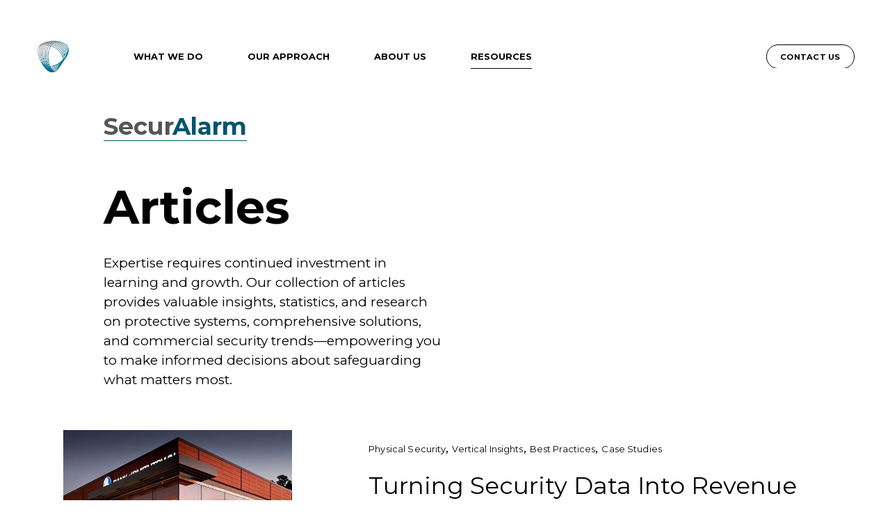

--- FILE ---
content_type: text/html;charset=utf-8
request_url: https://securalarm.com/articles
body_size: 36153
content:
<!doctype html>
<html xmlns:og="http://opengraphprotocol.org/schema/" xmlns:fb="http://www.facebook.com/2008/fbml" lang="en-US"  >
  <head>
    <meta http-equiv="X-UA-Compatible" content="IE=edge,chrome=1">
    <meta name="viewport" content="width=device-width, initial-scale=1">
    <!-- This is Squarespace. --><!-- securalarm -->
<base href="">
<meta charset="utf-8" />
<title>Articles &mdash; SecurAlarm | Commercial Security Experts</title>
<meta http-equiv="Accept-CH" content="Sec-CH-UA-Platform-Version, Sec-CH-UA-Model" /><link rel="icon" type="image/x-icon" href="https://images.squarespace-cdn.com/content/v1/63efc740de93034f7d972e03/d4118c4d-f966-4b4b-8af0-81dfdd4b1c9a/favicon.ico?format=100w"/>
<link rel="canonical" href="https://securalarm.com/articles"/>
<meta property="og:site_name" content="SecurAlarm &#124; Commercial Security Experts"/>
<meta property="og:title" content="Articles &mdash; SecurAlarm | Commercial Security Experts"/>
<meta property="og:url" content="https://securalarm.com/articles"/>
<meta property="og:type" content="website"/>
<meta property="og:description" content="SecurAlarm security experts share industry resources here."/>
<meta property="og:image" content="http://static1.squarespace.com/static/63efc740de93034f7d972e03/t/6475e0a9cce70d6343f1cb93/1685446825722/CASE-Copper-Wiring-Article.jpg?format=1500w"/>
<meta property="og:image:width" content="1000"/>
<meta property="og:image:height" content="667"/>
<meta itemprop="name" content="Articles — SecurAlarm &#124; Commercial Security Experts"/>
<meta itemprop="url" content="https://securalarm.com/articles"/>
<meta itemprop="description" content="SecurAlarm security experts share industry resources here."/>
<meta itemprop="thumbnailUrl" content="http://static1.squarespace.com/static/63efc740de93034f7d972e03/t/6475e0a9cce70d6343f1cb93/1685446825722/CASE-Copper-Wiring-Article.jpg?format=1500w"/>
<link rel="image_src" href="http://static1.squarespace.com/static/63efc740de93034f7d972e03/t/6475e0a9cce70d6343f1cb93/1685446825722/CASE-Copper-Wiring-Article.jpg?format=1500w" />
<meta itemprop="image" content="http://static1.squarespace.com/static/63efc740de93034f7d972e03/t/6475e0a9cce70d6343f1cb93/1685446825722/CASE-Copper-Wiring-Article.jpg?format=1500w"/>
<meta name="twitter:title" content="Articles — SecurAlarm &#124; Commercial Security Experts"/>
<meta name="twitter:image" content="http://static1.squarespace.com/static/63efc740de93034f7d972e03/t/6475e0a9cce70d6343f1cb93/1685446825722/CASE-Copper-Wiring-Article.jpg?format=1500w"/>
<meta name="twitter:url" content="https://securalarm.com/articles"/>
<meta name="twitter:card" content="summary"/>
<meta name="twitter:description" content="SecurAlarm security experts share industry resources here."/>
<meta name="description" content="SecurAlarm security experts share industry resources here." />
<link rel="preconnect" href="https://images.squarespace-cdn.com">
<link rel="preconnect" href="https://fonts.gstatic.com" crossorigin>
<link rel="stylesheet" href="https://fonts.googleapis.com/css2?family=Montserrat:ital,wght@0,400;0,700;1,400;1,700"><script type="text/javascript" crossorigin="anonymous" defer="true" nomodule="nomodule" src="//assets.squarespace.com/@sqs/polyfiller/1.6/legacy.js"></script>
<script type="text/javascript" crossorigin="anonymous" defer="true" src="//assets.squarespace.com/@sqs/polyfiller/1.6/modern.js"></script>
<script type="text/javascript">SQUARESPACE_ROLLUPS = {};</script>
<script>(function(rollups, name) { if (!rollups[name]) { rollups[name] = {}; } rollups[name].js = ["//assets.squarespace.com/universal/scripts-compressed/extract-css-runtime-4c0159f31145d73a-min.en-US.js"]; })(SQUARESPACE_ROLLUPS, 'squarespace-extract_css_runtime');</script>
<script crossorigin="anonymous" src="//assets.squarespace.com/universal/scripts-compressed/extract-css-runtime-4c0159f31145d73a-min.en-US.js" defer ></script><script>(function(rollups, name) { if (!rollups[name]) { rollups[name] = {}; } rollups[name].js = ["//assets.squarespace.com/universal/scripts-compressed/extract-css-moment-js-vendor-6f2a1f6ec9a41489-min.en-US.js"]; })(SQUARESPACE_ROLLUPS, 'squarespace-extract_css_moment_js_vendor');</script>
<script crossorigin="anonymous" src="//assets.squarespace.com/universal/scripts-compressed/extract-css-moment-js-vendor-6f2a1f6ec9a41489-min.en-US.js" defer ></script><script>(function(rollups, name) { if (!rollups[name]) { rollups[name] = {}; } rollups[name].js = ["//assets.squarespace.com/universal/scripts-compressed/cldr-resource-pack-22ed584d99d9b83d-min.en-US.js"]; })(SQUARESPACE_ROLLUPS, 'squarespace-cldr_resource_pack');</script>
<script crossorigin="anonymous" src="//assets.squarespace.com/universal/scripts-compressed/cldr-resource-pack-22ed584d99d9b83d-min.en-US.js" defer ></script><script>(function(rollups, name) { if (!rollups[name]) { rollups[name] = {}; } rollups[name].js = ["//assets.squarespace.com/universal/scripts-compressed/common-vendors-stable-fbd854d40b0804b7-min.en-US.js"]; })(SQUARESPACE_ROLLUPS, 'squarespace-common_vendors_stable');</script>
<script crossorigin="anonymous" src="//assets.squarespace.com/universal/scripts-compressed/common-vendors-stable-fbd854d40b0804b7-min.en-US.js" defer ></script><script>(function(rollups, name) { if (!rollups[name]) { rollups[name] = {}; } rollups[name].js = ["//assets.squarespace.com/universal/scripts-compressed/common-vendors-ca5ce1a64a3152e7-min.en-US.js"]; })(SQUARESPACE_ROLLUPS, 'squarespace-common_vendors');</script>
<script crossorigin="anonymous" src="//assets.squarespace.com/universal/scripts-compressed/common-vendors-ca5ce1a64a3152e7-min.en-US.js" defer ></script><script>(function(rollups, name) { if (!rollups[name]) { rollups[name] = {}; } rollups[name].js = ["//assets.squarespace.com/universal/scripts-compressed/common-7f863436414a38f5-min.en-US.js"]; })(SQUARESPACE_ROLLUPS, 'squarespace-common');</script>
<script crossorigin="anonymous" src="//assets.squarespace.com/universal/scripts-compressed/common-7f863436414a38f5-min.en-US.js" defer ></script><script>(function(rollups, name) { if (!rollups[name]) { rollups[name] = {}; } rollups[name].js = ["//assets.squarespace.com/universal/scripts-compressed/performance-6c7058b44420b6db-min.en-US.js"]; })(SQUARESPACE_ROLLUPS, 'squarespace-performance');</script>
<script crossorigin="anonymous" src="//assets.squarespace.com/universal/scripts-compressed/performance-6c7058b44420b6db-min.en-US.js" defer ></script><script data-name="static-context">Static = window.Static || {}; Static.SQUARESPACE_CONTEXT = {"betaFeatureFlags":["nested_categories","section-sdk-plp-list-view-atc-button-enabled","marketing_landing_page","campaigns_new_image_layout_picker","campaigns_discount_section_in_blasts","scripts_defer","new_stacked_index","i18n_beta_website_locales","enable_modernized_pdp_m3_layout_data","marketing_automations","enable_form_submission_trigger","supports_versioned_template_assets","modernized-pdp-m2-enabled","contacts_and_campaigns_redesign","form_block_first_last_name_required","member_areas_feature","campaigns_import_discounts","campaigns_merch_state","override_block_styles","commerce-product-forms-rendering","campaigns_discount_section_in_automations","campaigns_thumbnail_layout"],"facebookAppId":"314192535267336","facebookApiVersion":"v6.0","rollups":{"squarespace-announcement-bar":{"js":"//assets.squarespace.com/universal/scripts-compressed/announcement-bar-92ab1c4891022f1d-min.en-US.js"},"squarespace-audio-player":{"css":"//assets.squarespace.com/universal/styles-compressed/audio-player-b05f5197a871c566-min.en-US.css","js":"//assets.squarespace.com/universal/scripts-compressed/audio-player-48b2ef79cf1c7ffb-min.en-US.js"},"squarespace-blog-collection-list":{"css":"//assets.squarespace.com/universal/styles-compressed/blog-collection-list-b4046463b72f34e2-min.en-US.css","js":"//assets.squarespace.com/universal/scripts-compressed/blog-collection-list-f78db80fc1cd6fce-min.en-US.js"},"squarespace-calendar-block-renderer":{"css":"//assets.squarespace.com/universal/styles-compressed/calendar-block-renderer-b72d08ba4421f5a0-min.en-US.css","js":"//assets.squarespace.com/universal/scripts-compressed/calendar-block-renderer-550530d9b21148ea-min.en-US.js"},"squarespace-chartjs-helpers":{"css":"//assets.squarespace.com/universal/styles-compressed/chartjs-helpers-96b256171ee039c1-min.en-US.css","js":"//assets.squarespace.com/universal/scripts-compressed/chartjs-helpers-4fd57f343946d08e-min.en-US.js"},"squarespace-comments":{"css":"//assets.squarespace.com/universal/styles-compressed/comments-6de68efdfb98e13b-min.en-US.css","js":"//assets.squarespace.com/universal/scripts-compressed/comments-c82e035c246c9f7a-min.en-US.js"},"squarespace-custom-css-popup":{"css":"//assets.squarespace.com/universal/styles-compressed/custom-css-popup-fcd7c49bd3d86599-min.en-US.css","js":"//assets.squarespace.com/universal/scripts-compressed/custom-css-popup-e9280ebb23a7c852-min.en-US.js"},"squarespace-dialog":{"css":"//assets.squarespace.com/universal/styles-compressed/dialog-f9093f2d526b94df-min.en-US.css","js":"//assets.squarespace.com/universal/scripts-compressed/dialog-2f49dc76926f092e-min.en-US.js"},"squarespace-events-collection":{"css":"//assets.squarespace.com/universal/styles-compressed/events-collection-b72d08ba4421f5a0-min.en-US.css","js":"//assets.squarespace.com/universal/scripts-compressed/events-collection-3e7891c6b5666deb-min.en-US.js"},"squarespace-form-rendering-utils":{"js":"//assets.squarespace.com/universal/scripts-compressed/form-rendering-utils-72486d759cb947b0-min.en-US.js"},"squarespace-forms":{"css":"//assets.squarespace.com/universal/styles-compressed/forms-0afd3c6ac30bbab1-min.en-US.css","js":"//assets.squarespace.com/universal/scripts-compressed/forms-2d09c3f5449a7594-min.en-US.js"},"squarespace-gallery-collection-list":{"css":"//assets.squarespace.com/universal/styles-compressed/gallery-collection-list-b4046463b72f34e2-min.en-US.css","js":"//assets.squarespace.com/universal/scripts-compressed/gallery-collection-list-07747667a3187b76-min.en-US.js"},"squarespace-image-zoom":{"css":"//assets.squarespace.com/universal/styles-compressed/image-zoom-b4046463b72f34e2-min.en-US.css","js":"//assets.squarespace.com/universal/scripts-compressed/image-zoom-60c18dc5f8f599ea-min.en-US.js"},"squarespace-pinterest":{"css":"//assets.squarespace.com/universal/styles-compressed/pinterest-b4046463b72f34e2-min.en-US.css","js":"//assets.squarespace.com/universal/scripts-compressed/pinterest-95bcbc1cf54446d6-min.en-US.js"},"squarespace-popup-overlay":{"css":"//assets.squarespace.com/universal/styles-compressed/popup-overlay-b742b752f5880972-min.en-US.css","js":"//assets.squarespace.com/universal/scripts-compressed/popup-overlay-8991e64cae120c67-min.en-US.js"},"squarespace-product-quick-view":{"css":"//assets.squarespace.com/universal/styles-compressed/product-quick-view-51626a62ec639a7b-min.en-US.css","js":"//assets.squarespace.com/universal/scripts-compressed/product-quick-view-06513f6347ebed82-min.en-US.js"},"squarespace-products-collection-item-v2":{"css":"//assets.squarespace.com/universal/styles-compressed/products-collection-item-v2-b4046463b72f34e2-min.en-US.css","js":"//assets.squarespace.com/universal/scripts-compressed/products-collection-item-v2-e3a3f101748fca6e-min.en-US.js"},"squarespace-products-collection-list-v2":{"css":"//assets.squarespace.com/universal/styles-compressed/products-collection-list-v2-b4046463b72f34e2-min.en-US.css","js":"//assets.squarespace.com/universal/scripts-compressed/products-collection-list-v2-eedc544f4cc56af4-min.en-US.js"},"squarespace-search-page":{"css":"//assets.squarespace.com/universal/styles-compressed/search-page-90a67fc09b9b32c6-min.en-US.css","js":"//assets.squarespace.com/universal/scripts-compressed/search-page-0ff0e020ab1fa1a7-min.en-US.js"},"squarespace-search-preview":{"js":"//assets.squarespace.com/universal/scripts-compressed/search-preview-0cd39e3057f784ac-min.en-US.js"},"squarespace-simple-liking":{"css":"//assets.squarespace.com/universal/styles-compressed/simple-liking-701bf8bbc05ec6aa-min.en-US.css","js":"//assets.squarespace.com/universal/scripts-compressed/simple-liking-c63bf8989a1c119a-min.en-US.js"},"squarespace-social-buttons":{"css":"//assets.squarespace.com/universal/styles-compressed/social-buttons-95032e5fa98e47a5-min.en-US.css","js":"//assets.squarespace.com/universal/scripts-compressed/social-buttons-0d3103d68d9577b7-min.en-US.js"},"squarespace-tourdates":{"css":"//assets.squarespace.com/universal/styles-compressed/tourdates-b4046463b72f34e2-min.en-US.css","js":"//assets.squarespace.com/universal/scripts-compressed/tourdates-6935a85e44fbeb38-min.en-US.js"},"squarespace-website-overlays-manager":{"css":"//assets.squarespace.com/universal/styles-compressed/website-overlays-manager-07ea5a4e004e6710-min.en-US.css","js":"//assets.squarespace.com/universal/scripts-compressed/website-overlays-manager-70d38206948bb16f-min.en-US.js"}},"pageType":1,"website":{"id":"63efc740de93034f7d972e03","identifier":"securalarm","websiteType":1,"contentModifiedOn":1769547684718,"cloneable":false,"hasBeenCloneable":false,"siteStatus":{},"language":"en-US","translationLocale":"en-US","formattingLocale":"en-US","timeZone":"America/Detroit","machineTimeZoneOffset":-18000000,"timeZoneOffset":-18000000,"timeZoneAbbr":"EST","siteTitle":"SecurAlarm | Commercial Security Experts","fullSiteTitle":"Articles \u2014 SecurAlarm | Commercial Security Experts","location":{"mapLat":42.8794344,"mapLng":-85.6878333,"addressTitle":"SecurAlarm","addressLine1":"921 47th Street Southwest","addressLine2":"Wyoming, MI, 49509","addressCountry":"United States"},"logoImageId":"63efcf7aa652df71eb0c9cd5","shareButtonOptions":{"2":true,"7":true,"1":true,"6":true,"8":true,"4":true,"3":true},"logoImageUrl":"//images.squarespace-cdn.com/content/v1/63efc740de93034f7d972e03/496373cb-b876-47f1-8f16-38c30879cdf8/SecurAlarm_Brand+Mark.png","authenticUrl":"https://securalarm.com","internalUrl":"https://securalarm.squarespace.com","baseUrl":"https://securalarm.com","primaryDomain":"securalarm.com","sslSetting":3,"isHstsEnabled":true,"socialAccounts":[{"serviceId":65,"screenname":"LinkedIn","addedOn":1677884474657,"profileUrl":"https://www.linkedin.com/company/securalarm-llc/","iconEnabled":true,"serviceName":"linkedin-unauth"},{"serviceId":69,"screenname":"YouTube","addedOn":1677884481325,"profileUrl":"https://www.youtube.com/user/securalarmsystems","iconEnabled":true,"serviceName":"youtube-unauth"},{"serviceId":60,"screenname":"Facebook","addedOn":1677884487622,"profileUrl":"https://www.facebook.com/SecurAlarmSystems/","iconEnabled":true,"serviceName":"facebook-unauth"},{"serviceId":62,"screenname":"Twitter","addedOn":1677884496206,"profileUrl":"https://twitter.com/securalarm","iconEnabled":true,"serviceName":"twitter-unauth"}],"typekitId":"","statsMigrated":false,"imageMetadataProcessingEnabled":false,"screenshotId":"8662a4d4f5f05813f875133558d0a8618c5e84136b466f33c75debb596ed6cf8","captchaSettings":{"enabledForDonations":false},"showOwnerLogin":false},"websiteSettings":{"id":"63efc740de93034f7d972e10","websiteId":"63efc740de93034f7d972e03","subjects":[],"country":"US","state":"MI","simpleLikingEnabled":true,"mobileInfoBarSettings":{"isContactEmailEnabled":false,"isContactPhoneNumberEnabled":false,"isLocationEnabled":false,"isBusinessHoursEnabled":false},"commentLikesAllowed":true,"commentAnonAllowed":true,"commentThreaded":true,"commentApprovalRequired":false,"commentAvatarsOn":true,"commentSortType":2,"commentFlagThreshold":0,"commentFlagsAllowed":true,"commentEnableByDefault":true,"commentDisableAfterDaysDefault":0,"disqusShortname":"","commentsEnabled":false,"contactPhoneNumber":"616-773-6300","businessHours":{"monday":{"text":"8am - 5pm","ranges":[{"from":480,"to":1020}]},"tuesday":{"text":"8am - 5pm","ranges":[{"from":480,"to":1020}]},"wednesday":{"text":"8am - 5pm","ranges":[{"from":480,"to":1020}]},"thursday":{"text":"8am - 5pm","ranges":[{"from":480,"to":1020}]},"friday":{"text":"8am - 5pm","ranges":[{"from":480,"to":1020}]},"saturday":{"text":"Closed","ranges":[{}]},"sunday":{"text":"Closed","ranges":[{}]}},"storeSettings":{"returnPolicy":null,"termsOfService":null,"privacyPolicy":null,"expressCheckout":false,"continueShoppingLinkUrl":"/","useLightCart":false,"showNoteField":false,"shippingCountryDefaultValue":"US","billToShippingDefaultValue":false,"showShippingPhoneNumber":true,"isShippingPhoneRequired":false,"showBillingPhoneNumber":true,"isBillingPhoneRequired":false,"currenciesSupported":["USD","CAD","GBP","AUD","EUR","CHF","NOK","SEK","DKK","NZD","SGD","MXN","HKD","CZK","ILS","MYR","RUB","PHP","PLN","THB","BRL","ARS","COP","IDR","INR","JPY","ZAR"],"defaultCurrency":"USD","selectedCurrency":"USD","measurementStandard":1,"showCustomCheckoutForm":false,"checkoutPageMarketingOptInEnabled":true,"enableMailingListOptInByDefault":false,"sameAsRetailLocation":false,"merchandisingSettings":{"scarcityEnabledOnProductItems":false,"scarcityEnabledOnProductBlocks":false,"scarcityMessageType":"DEFAULT_SCARCITY_MESSAGE","scarcityThreshold":10,"multipleQuantityAllowedForServices":true,"restockNotificationsEnabled":false,"restockNotificationsSuccessText":"","restockNotificationsMailingListSignUpEnabled":false,"relatedProductsEnabled":false,"relatedProductsOrdering":"random","soldOutVariantsDropdownDisabled":false,"productComposerOptedIn":false,"productComposerABTestOptedOut":false,"productReviewsEnabled":false},"minimumOrderSubtotalEnabled":false,"minimumOrderSubtotal":{"currency":"USD","value":"0.00"},"addToCartConfirmationType":2,"isLive":false,"multipleQuantityAllowedForServices":true},"useEscapeKeyToLogin":false,"ssBadgeType":1,"ssBadgePosition":4,"ssBadgeVisibility":1,"ssBadgeDevices":1,"pinterestOverlayOptions":{"mode":"disabled"},"userAccountsSettings":{"loginAllowed":false,"signupAllowed":false}},"cookieSettings":{"isCookieBannerEnabled":false,"isRestrictiveCookiePolicyEnabled":false,"cookieBannerText":"","cookieBannerTheme":"","cookieBannerVariant":"","cookieBannerPosition":"","cookieBannerCtaVariant":"","cookieBannerCtaText":"","cookieBannerAcceptType":"OPT_IN","cookieBannerOptOutCtaText":"","cookieBannerHasOptOut":false,"cookieBannerHasManageCookies":true,"cookieBannerManageCookiesLabel":"","cookieBannerSavedPreferencesText":"","cookieBannerSavedPreferencesLayout":"PILL"},"websiteCloneable":false,"collection":{"title":"Articles","id":"63ffda4248164e2b6124be99","fullUrl":"/articles","type":1,"permissionType":1},"subscribed":false,"appDomain":"squarespace.com","templateTweakable":true,"tweakJSON":{"form-use-theme-colors":"false","header-logo-height":"50px","header-mobile-logo-max-height":"35px","header-vert-padding":"4.4vw","header-width":"Full","maxPageWidth":"1200px","mobile-header-vert-padding":"6vw","pagePadding":"4vw","tweak-blog-alternating-side-by-side-image-aspect-ratio":"1:1 Square","tweak-blog-alternating-side-by-side-image-spacing":"6%","tweak-blog-alternating-side-by-side-meta-spacing":"20px","tweak-blog-alternating-side-by-side-primary-meta":"Categories","tweak-blog-alternating-side-by-side-read-more-spacing":"20px","tweak-blog-alternating-side-by-side-secondary-meta":"Date","tweak-blog-basic-grid-columns":"2","tweak-blog-basic-grid-image-aspect-ratio":"3:2 Standard","tweak-blog-basic-grid-image-spacing":"20px","tweak-blog-basic-grid-meta-spacing":"10px","tweak-blog-basic-grid-primary-meta":"Date","tweak-blog-basic-grid-read-more-spacing":"20px","tweak-blog-basic-grid-secondary-meta":"Categories","tweak-blog-item-custom-width":"85","tweak-blog-item-show-author-profile":"false","tweak-blog-item-width":"Custom","tweak-blog-masonry-columns":"2","tweak-blog-masonry-horizontal-spacing":"30px","tweak-blog-masonry-image-spacing":"20px","tweak-blog-masonry-meta-spacing":"20px","tweak-blog-masonry-primary-meta":"Categories","tweak-blog-masonry-read-more-spacing":"20px","tweak-blog-masonry-secondary-meta":"Date","tweak-blog-masonry-vertical-spacing":"30px","tweak-blog-side-by-side-image-aspect-ratio":"1:1 Square","tweak-blog-side-by-side-image-spacing":"10%","tweak-blog-side-by-side-meta-spacing":"20px","tweak-blog-side-by-side-primary-meta":"Categories","tweak-blog-side-by-side-read-more-spacing":"20px","tweak-blog-side-by-side-secondary-meta":"None","tweak-blog-single-column-image-spacing":"50px","tweak-blog-single-column-meta-spacing":"0px","tweak-blog-single-column-primary-meta":"Date","tweak-blog-single-column-read-more-spacing":"0px","tweak-blog-single-column-secondary-meta":"Categories","tweak-events-stacked-show-thumbnails":"true","tweak-events-stacked-thumbnail-size":"3:2 Standard","tweak-fixed-header":"true","tweak-fixed-header-style":"Basic","tweak-global-animations-animation-curve":"ease","tweak-global-animations-animation-delay":"1.0s","tweak-global-animations-animation-duration":"0.50s","tweak-global-animations-animation-style":"fade","tweak-global-animations-animation-type":"clip","tweak-global-animations-complexity-level":"detailed","tweak-global-animations-enabled":"true","tweak-portfolio-grid-basic-custom-height":"50","tweak-portfolio-grid-overlay-custom-height":"50","tweak-portfolio-hover-follow-acceleration":"10%","tweak-portfolio-hover-follow-animation-duration":"Fast","tweak-portfolio-hover-follow-animation-type":"Fade","tweak-portfolio-hover-follow-delimiter":"Bullet","tweak-portfolio-hover-follow-front":"false","tweak-portfolio-hover-follow-layout":"Inline","tweak-portfolio-hover-follow-size":"50","tweak-portfolio-hover-follow-text-spacing-x":"1.5","tweak-portfolio-hover-follow-text-spacing-y":"1.5","tweak-portfolio-hover-static-animation-duration":"Fast","tweak-portfolio-hover-static-animation-type":"Fade","tweak-portfolio-hover-static-delimiter":"Hyphen","tweak-portfolio-hover-static-front":"true","tweak-portfolio-hover-static-layout":"Inline","tweak-portfolio-hover-static-size":"50","tweak-portfolio-hover-static-text-spacing-x":"1.5","tweak-portfolio-hover-static-text-spacing-y":"1.5","tweak-portfolio-index-background-animation-duration":"Medium","tweak-portfolio-index-background-animation-type":"Fade","tweak-portfolio-index-background-custom-height":"50","tweak-portfolio-index-background-delimiter":"None","tweak-portfolio-index-background-height":"Large","tweak-portfolio-index-background-horizontal-alignment":"Center","tweak-portfolio-index-background-link-format":"Stacked","tweak-portfolio-index-background-persist":"false","tweak-portfolio-index-background-vertical-alignment":"Middle","tweak-portfolio-index-background-width":"Full","tweak-transparent-header":"true"},"templateId":"5c5a519771c10ba3470d8101","templateVersion":"7.1","pageFeatures":[1,2,4],"gmRenderKey":"QUl6YVN5Q0JUUk9xNkx1dkZfSUUxcjQ2LVQ0QWVUU1YtMGQ3bXk4","templateScriptsRootUrl":"https://static1.squarespace.com/static/vta/5c5a519771c10ba3470d8101/scripts/","impersonatedSession":false,"tzData":{"zones":[[-300,"US","E%sT",null]],"rules":{"US":[[1967,2006,null,"Oct","lastSun","2:00","0","S"],[1987,2006,null,"Apr","Sun>=1","2:00","1:00","D"],[2007,"max",null,"Mar","Sun>=8","2:00","1:00","D"],[2007,"max",null,"Nov","Sun>=1","2:00","0","S"]]}},"showAnnouncementBar":false,"recaptchaEnterpriseContext":{"recaptchaEnterpriseSiteKey":"6LdDFQwjAAAAAPigEvvPgEVbb7QBm-TkVJdDTlAv"},"i18nContext":{"timeZoneData":{"id":"America/Detroit","name":"Eastern Time"}},"env":"PRODUCTION","visitorFormContext":{"formFieldFormats":{"countries":[{"name":"Afghanistan","code":"AF","phoneCode":"+93"},{"name":"\u00C5land Islands","code":"AX","phoneCode":"+358"},{"name":"Albania","code":"AL","phoneCode":"+355"},{"name":"Algeria","code":"DZ","phoneCode":"+213"},{"name":"American Samoa","code":"AS","phoneCode":"+1"},{"name":"Andorra","code":"AD","phoneCode":"+376"},{"name":"Angola","code":"AO","phoneCode":"+244"},{"name":"Anguilla","code":"AI","phoneCode":"+1"},{"name":"Antigua & Barbuda","code":"AG","phoneCode":"+1"},{"name":"Argentina","code":"AR","phoneCode":"+54"},{"name":"Armenia","code":"AM","phoneCode":"+374"},{"name":"Aruba","code":"AW","phoneCode":"+297"},{"name":"Ascension Island","code":"AC","phoneCode":"+247"},{"name":"Australia","code":"AU","phoneCode":"+61"},{"name":"Austria","code":"AT","phoneCode":"+43"},{"name":"Azerbaijan","code":"AZ","phoneCode":"+994"},{"name":"Bahamas","code":"BS","phoneCode":"+1"},{"name":"Bahrain","code":"BH","phoneCode":"+973"},{"name":"Bangladesh","code":"BD","phoneCode":"+880"},{"name":"Barbados","code":"BB","phoneCode":"+1"},{"name":"Belarus","code":"BY","phoneCode":"+375"},{"name":"Belgium","code":"BE","phoneCode":"+32"},{"name":"Belize","code":"BZ","phoneCode":"+501"},{"name":"Benin","code":"BJ","phoneCode":"+229"},{"name":"Bermuda","code":"BM","phoneCode":"+1"},{"name":"Bhutan","code":"BT","phoneCode":"+975"},{"name":"Bolivia","code":"BO","phoneCode":"+591"},{"name":"Bosnia & Herzegovina","code":"BA","phoneCode":"+387"},{"name":"Botswana","code":"BW","phoneCode":"+267"},{"name":"Brazil","code":"BR","phoneCode":"+55"},{"name":"British Indian Ocean Territory","code":"IO","phoneCode":"+246"},{"name":"British Virgin Islands","code":"VG","phoneCode":"+1"},{"name":"Brunei","code":"BN","phoneCode":"+673"},{"name":"Bulgaria","code":"BG","phoneCode":"+359"},{"name":"Burkina Faso","code":"BF","phoneCode":"+226"},{"name":"Burundi","code":"BI","phoneCode":"+257"},{"name":"Cambodia","code":"KH","phoneCode":"+855"},{"name":"Cameroon","code":"CM","phoneCode":"+237"},{"name":"Canada","code":"CA","phoneCode":"+1"},{"name":"Cape Verde","code":"CV","phoneCode":"+238"},{"name":"Caribbean Netherlands","code":"BQ","phoneCode":"+599"},{"name":"Cayman Islands","code":"KY","phoneCode":"+1"},{"name":"Central African Republic","code":"CF","phoneCode":"+236"},{"name":"Chad","code":"TD","phoneCode":"+235"},{"name":"Chile","code":"CL","phoneCode":"+56"},{"name":"China","code":"CN","phoneCode":"+86"},{"name":"Christmas Island","code":"CX","phoneCode":"+61"},{"name":"Cocos (Keeling) Islands","code":"CC","phoneCode":"+61"},{"name":"Colombia","code":"CO","phoneCode":"+57"},{"name":"Comoros","code":"KM","phoneCode":"+269"},{"name":"Congo - Brazzaville","code":"CG","phoneCode":"+242"},{"name":"Congo - Kinshasa","code":"CD","phoneCode":"+243"},{"name":"Cook Islands","code":"CK","phoneCode":"+682"},{"name":"Costa Rica","code":"CR","phoneCode":"+506"},{"name":"C\u00F4te d\u2019Ivoire","code":"CI","phoneCode":"+225"},{"name":"Croatia","code":"HR","phoneCode":"+385"},{"name":"Cuba","code":"CU","phoneCode":"+53"},{"name":"Cura\u00E7ao","code":"CW","phoneCode":"+599"},{"name":"Cyprus","code":"CY","phoneCode":"+357"},{"name":"Czechia","code":"CZ","phoneCode":"+420"},{"name":"Denmark","code":"DK","phoneCode":"+45"},{"name":"Djibouti","code":"DJ","phoneCode":"+253"},{"name":"Dominica","code":"DM","phoneCode":"+1"},{"name":"Dominican Republic","code":"DO","phoneCode":"+1"},{"name":"Ecuador","code":"EC","phoneCode":"+593"},{"name":"Egypt","code":"EG","phoneCode":"+20"},{"name":"El Salvador","code":"SV","phoneCode":"+503"},{"name":"Equatorial Guinea","code":"GQ","phoneCode":"+240"},{"name":"Eritrea","code":"ER","phoneCode":"+291"},{"name":"Estonia","code":"EE","phoneCode":"+372"},{"name":"Eswatini","code":"SZ","phoneCode":"+268"},{"name":"Ethiopia","code":"ET","phoneCode":"+251"},{"name":"Falkland Islands","code":"FK","phoneCode":"+500"},{"name":"Faroe Islands","code":"FO","phoneCode":"+298"},{"name":"Fiji","code":"FJ","phoneCode":"+679"},{"name":"Finland","code":"FI","phoneCode":"+358"},{"name":"France","code":"FR","phoneCode":"+33"},{"name":"French Guiana","code":"GF","phoneCode":"+594"},{"name":"French Polynesia","code":"PF","phoneCode":"+689"},{"name":"Gabon","code":"GA","phoneCode":"+241"},{"name":"Gambia","code":"GM","phoneCode":"+220"},{"name":"Georgia","code":"GE","phoneCode":"+995"},{"name":"Germany","code":"DE","phoneCode":"+49"},{"name":"Ghana","code":"GH","phoneCode":"+233"},{"name":"Gibraltar","code":"GI","phoneCode":"+350"},{"name":"Greece","code":"GR","phoneCode":"+30"},{"name":"Greenland","code":"GL","phoneCode":"+299"},{"name":"Grenada","code":"GD","phoneCode":"+1"},{"name":"Guadeloupe","code":"GP","phoneCode":"+590"},{"name":"Guam","code":"GU","phoneCode":"+1"},{"name":"Guatemala","code":"GT","phoneCode":"+502"},{"name":"Guernsey","code":"GG","phoneCode":"+44"},{"name":"Guinea","code":"GN","phoneCode":"+224"},{"name":"Guinea-Bissau","code":"GW","phoneCode":"+245"},{"name":"Guyana","code":"GY","phoneCode":"+592"},{"name":"Haiti","code":"HT","phoneCode":"+509"},{"name":"Honduras","code":"HN","phoneCode":"+504"},{"name":"Hong Kong SAR China","code":"HK","phoneCode":"+852"},{"name":"Hungary","code":"HU","phoneCode":"+36"},{"name":"Iceland","code":"IS","phoneCode":"+354"},{"name":"India","code":"IN","phoneCode":"+91"},{"name":"Indonesia","code":"ID","phoneCode":"+62"},{"name":"Iran","code":"IR","phoneCode":"+98"},{"name":"Iraq","code":"IQ","phoneCode":"+964"},{"name":"Ireland","code":"IE","phoneCode":"+353"},{"name":"Isle of Man","code":"IM","phoneCode":"+44"},{"name":"Israel","code":"IL","phoneCode":"+972"},{"name":"Italy","code":"IT","phoneCode":"+39"},{"name":"Jamaica","code":"JM","phoneCode":"+1"},{"name":"Japan","code":"JP","phoneCode":"+81"},{"name":"Jersey","code":"JE","phoneCode":"+44"},{"name":"Jordan","code":"JO","phoneCode":"+962"},{"name":"Kazakhstan","code":"KZ","phoneCode":"+7"},{"name":"Kenya","code":"KE","phoneCode":"+254"},{"name":"Kiribati","code":"KI","phoneCode":"+686"},{"name":"Kosovo","code":"XK","phoneCode":"+383"},{"name":"Kuwait","code":"KW","phoneCode":"+965"},{"name":"Kyrgyzstan","code":"KG","phoneCode":"+996"},{"name":"Laos","code":"LA","phoneCode":"+856"},{"name":"Latvia","code":"LV","phoneCode":"+371"},{"name":"Lebanon","code":"LB","phoneCode":"+961"},{"name":"Lesotho","code":"LS","phoneCode":"+266"},{"name":"Liberia","code":"LR","phoneCode":"+231"},{"name":"Libya","code":"LY","phoneCode":"+218"},{"name":"Liechtenstein","code":"LI","phoneCode":"+423"},{"name":"Lithuania","code":"LT","phoneCode":"+370"},{"name":"Luxembourg","code":"LU","phoneCode":"+352"},{"name":"Macao SAR China","code":"MO","phoneCode":"+853"},{"name":"Madagascar","code":"MG","phoneCode":"+261"},{"name":"Malawi","code":"MW","phoneCode":"+265"},{"name":"Malaysia","code":"MY","phoneCode":"+60"},{"name":"Maldives","code":"MV","phoneCode":"+960"},{"name":"Mali","code":"ML","phoneCode":"+223"},{"name":"Malta","code":"MT","phoneCode":"+356"},{"name":"Marshall Islands","code":"MH","phoneCode":"+692"},{"name":"Martinique","code":"MQ","phoneCode":"+596"},{"name":"Mauritania","code":"MR","phoneCode":"+222"},{"name":"Mauritius","code":"MU","phoneCode":"+230"},{"name":"Mayotte","code":"YT","phoneCode":"+262"},{"name":"Mexico","code":"MX","phoneCode":"+52"},{"name":"Micronesia","code":"FM","phoneCode":"+691"},{"name":"Moldova","code":"MD","phoneCode":"+373"},{"name":"Monaco","code":"MC","phoneCode":"+377"},{"name":"Mongolia","code":"MN","phoneCode":"+976"},{"name":"Montenegro","code":"ME","phoneCode":"+382"},{"name":"Montserrat","code":"MS","phoneCode":"+1"},{"name":"Morocco","code":"MA","phoneCode":"+212"},{"name":"Mozambique","code":"MZ","phoneCode":"+258"},{"name":"Myanmar (Burma)","code":"MM","phoneCode":"+95"},{"name":"Namibia","code":"NA","phoneCode":"+264"},{"name":"Nauru","code":"NR","phoneCode":"+674"},{"name":"Nepal","code":"NP","phoneCode":"+977"},{"name":"Netherlands","code":"NL","phoneCode":"+31"},{"name":"New Caledonia","code":"NC","phoneCode":"+687"},{"name":"New Zealand","code":"NZ","phoneCode":"+64"},{"name":"Nicaragua","code":"NI","phoneCode":"+505"},{"name":"Niger","code":"NE","phoneCode":"+227"},{"name":"Nigeria","code":"NG","phoneCode":"+234"},{"name":"Niue","code":"NU","phoneCode":"+683"},{"name":"Norfolk Island","code":"NF","phoneCode":"+672"},{"name":"Northern Mariana Islands","code":"MP","phoneCode":"+1"},{"name":"North Korea","code":"KP","phoneCode":"+850"},{"name":"North Macedonia","code":"MK","phoneCode":"+389"},{"name":"Norway","code":"NO","phoneCode":"+47"},{"name":"Oman","code":"OM","phoneCode":"+968"},{"name":"Pakistan","code":"PK","phoneCode":"+92"},{"name":"Palau","code":"PW","phoneCode":"+680"},{"name":"Palestinian Territories","code":"PS","phoneCode":"+970"},{"name":"Panama","code":"PA","phoneCode":"+507"},{"name":"Papua New Guinea","code":"PG","phoneCode":"+675"},{"name":"Paraguay","code":"PY","phoneCode":"+595"},{"name":"Peru","code":"PE","phoneCode":"+51"},{"name":"Philippines","code":"PH","phoneCode":"+63"},{"name":"Poland","code":"PL","phoneCode":"+48"},{"name":"Portugal","code":"PT","phoneCode":"+351"},{"name":"Puerto Rico","code":"PR","phoneCode":"+1"},{"name":"Qatar","code":"QA","phoneCode":"+974"},{"name":"R\u00E9union","code":"RE","phoneCode":"+262"},{"name":"Romania","code":"RO","phoneCode":"+40"},{"name":"Russia","code":"RU","phoneCode":"+7"},{"name":"Rwanda","code":"RW","phoneCode":"+250"},{"name":"Samoa","code":"WS","phoneCode":"+685"},{"name":"San Marino","code":"SM","phoneCode":"+378"},{"name":"S\u00E3o Tom\u00E9 & Pr\u00EDncipe","code":"ST","phoneCode":"+239"},{"name":"Saudi Arabia","code":"SA","phoneCode":"+966"},{"name":"Senegal","code":"SN","phoneCode":"+221"},{"name":"Serbia","code":"RS","phoneCode":"+381"},{"name":"Seychelles","code":"SC","phoneCode":"+248"},{"name":"Sierra Leone","code":"SL","phoneCode":"+232"},{"name":"Singapore","code":"SG","phoneCode":"+65"},{"name":"Sint Maarten","code":"SX","phoneCode":"+1"},{"name":"Slovakia","code":"SK","phoneCode":"+421"},{"name":"Slovenia","code":"SI","phoneCode":"+386"},{"name":"Solomon Islands","code":"SB","phoneCode":"+677"},{"name":"Somalia","code":"SO","phoneCode":"+252"},{"name":"South Africa","code":"ZA","phoneCode":"+27"},{"name":"South Korea","code":"KR","phoneCode":"+82"},{"name":"South Sudan","code":"SS","phoneCode":"+211"},{"name":"Spain","code":"ES","phoneCode":"+34"},{"name":"Sri Lanka","code":"LK","phoneCode":"+94"},{"name":"St. Barth\u00E9lemy","code":"BL","phoneCode":"+590"},{"name":"St. Helena","code":"SH","phoneCode":"+290"},{"name":"St. Kitts & Nevis","code":"KN","phoneCode":"+1"},{"name":"St. Lucia","code":"LC","phoneCode":"+1"},{"name":"St. Martin","code":"MF","phoneCode":"+590"},{"name":"St. Pierre & Miquelon","code":"PM","phoneCode":"+508"},{"name":"St. Vincent & Grenadines","code":"VC","phoneCode":"+1"},{"name":"Sudan","code":"SD","phoneCode":"+249"},{"name":"Suriname","code":"SR","phoneCode":"+597"},{"name":"Svalbard & Jan Mayen","code":"SJ","phoneCode":"+47"},{"name":"Sweden","code":"SE","phoneCode":"+46"},{"name":"Switzerland","code":"CH","phoneCode":"+41"},{"name":"Syria","code":"SY","phoneCode":"+963"},{"name":"Taiwan","code":"TW","phoneCode":"+886"},{"name":"Tajikistan","code":"TJ","phoneCode":"+992"},{"name":"Tanzania","code":"TZ","phoneCode":"+255"},{"name":"Thailand","code":"TH","phoneCode":"+66"},{"name":"Timor-Leste","code":"TL","phoneCode":"+670"},{"name":"Togo","code":"TG","phoneCode":"+228"},{"name":"Tokelau","code":"TK","phoneCode":"+690"},{"name":"Tonga","code":"TO","phoneCode":"+676"},{"name":"Trinidad & Tobago","code":"TT","phoneCode":"+1"},{"name":"Tristan da Cunha","code":"TA","phoneCode":"+290"},{"name":"Tunisia","code":"TN","phoneCode":"+216"},{"name":"T\u00FCrkiye","code":"TR","phoneCode":"+90"},{"name":"Turkmenistan","code":"TM","phoneCode":"+993"},{"name":"Turks & Caicos Islands","code":"TC","phoneCode":"+1"},{"name":"Tuvalu","code":"TV","phoneCode":"+688"},{"name":"U.S. Virgin Islands","code":"VI","phoneCode":"+1"},{"name":"Uganda","code":"UG","phoneCode":"+256"},{"name":"Ukraine","code":"UA","phoneCode":"+380"},{"name":"United Arab Emirates","code":"AE","phoneCode":"+971"},{"name":"United Kingdom","code":"GB","phoneCode":"+44"},{"name":"United States","code":"US","phoneCode":"+1"},{"name":"Uruguay","code":"UY","phoneCode":"+598"},{"name":"Uzbekistan","code":"UZ","phoneCode":"+998"},{"name":"Vanuatu","code":"VU","phoneCode":"+678"},{"name":"Vatican City","code":"VA","phoneCode":"+39"},{"name":"Venezuela","code":"VE","phoneCode":"+58"},{"name":"Vietnam","code":"VN","phoneCode":"+84"},{"name":"Wallis & Futuna","code":"WF","phoneCode":"+681"},{"name":"Western Sahara","code":"EH","phoneCode":"+212"},{"name":"Yemen","code":"YE","phoneCode":"+967"},{"name":"Zambia","code":"ZM","phoneCode":"+260"},{"name":"Zimbabwe","code":"ZW","phoneCode":"+263"}],"initialPhoneFormat":{"id":0,"type":"PHONE_NUMBER","country":"US","labelLocale":"en-US","fields":[{"type":"SEPARATOR","label":"(","identifier":"LeftParen","length":0,"required":false,"metadata":{}},{"type":"FIELD","label":"1","identifier":"1","length":3,"required":false,"metadata":{}},{"type":"SEPARATOR","label":")","identifier":"RightParen","length":0,"required":false,"metadata":{}},{"type":"SEPARATOR","label":" ","identifier":"Space","length":0,"required":false,"metadata":{}},{"type":"FIELD","label":"2","identifier":"2","length":3,"required":false,"metadata":{}},{"type":"SEPARATOR","label":"-","identifier":"Dash","length":0,"required":false,"metadata":{}},{"type":"FIELD","label":"3","identifier":"3","length":14,"required":false,"metadata":{}}]},"initialNameOrder":"GIVEN_FIRST","initialAddressFormat":{"id":0,"type":"ADDRESS","country":"US","labelLocale":"en","fields":[{"type":"FIELD","label":"Address Line 1","identifier":"Line1","length":0,"required":true,"metadata":{"autocomplete":"address-line1"}},{"type":"SEPARATOR","label":"\n","identifier":"Newline","length":0,"required":false,"metadata":{}},{"type":"FIELD","label":"Address Line 2","identifier":"Line2","length":0,"required":false,"metadata":{"autocomplete":"address-line2"}},{"type":"SEPARATOR","label":"\n","identifier":"Newline","length":0,"required":false,"metadata":{}},{"type":"FIELD","label":"City","identifier":"City","length":0,"required":true,"metadata":{"autocomplete":"address-level2"}},{"type":"SEPARATOR","label":",","identifier":"Comma","length":0,"required":false,"metadata":{}},{"type":"SEPARATOR","label":" ","identifier":"Space","length":0,"required":false,"metadata":{}},{"type":"FIELD","label":"State","identifier":"State","length":0,"required":true,"metadata":{"autocomplete":"address-level1"}},{"type":"SEPARATOR","label":" ","identifier":"Space","length":0,"required":false,"metadata":{}},{"type":"FIELD","label":"ZIP Code","identifier":"Zip","length":0,"required":true,"metadata":{"autocomplete":"postal-code"}}]}},"localizedStrings":{"validation":{"noValidSelection":"A valid selection must be made.","invalidUrl":"Must be a valid URL.","stringTooLong":"Value should have a length no longer than {0}.","containsInvalidKey":"{0} contains an invalid key.","invalidTwitterUsername":"Must be a valid Twitter username.","valueOutsideRange":"Value must be in the range {0} to {1}.","invalidPassword":"Passwords should not contain whitespace.","missingRequiredSubfields":"{0} is missing required subfields: {1}","invalidCurrency":"Currency value should be formatted like 1234 or 123.99.","invalidMapSize":"Value should contain exactly {0} elements.","subfieldsRequired":"All fields in {0} are required.","formSubmissionFailed":"Form submission failed. Review the following information: {0}.","invalidCountryCode":"Country code should have an optional plus and up to 4 digits.","invalidDate":"This is not a real date.","required":"{0} is required.","invalidStringLength":"Value should be {0} characters long.","invalidEmail":"Email addresses should follow the format user@domain.com.","invalidListLength":"Value should be {0} elements long.","allEmpty":"Please fill out at least one form field.","missingRequiredQuestion":"Missing a required question.","invalidQuestion":"Contained an invalid question.","captchaFailure":"Captcha validation failed. Please try again.","stringTooShort":"Value should have a length of at least {0}.","invalid":"{0} is not valid.","formErrors":"Form Errors","containsInvalidValue":"{0} contains an invalid value.","invalidUnsignedNumber":"Numbers must contain only digits and no other characters.","invalidName":"Valid names contain only letters, numbers, spaces, ', or - characters."},"submit":"Submit","status":{"title":"{@} Block","learnMore":"Learn more"},"name":{"firstName":"First Name","lastName":"Last Name"},"lightbox":{"openForm":"Open Form"},"likert":{"agree":"Agree","stronglyDisagree":"Strongly Disagree","disagree":"Disagree","stronglyAgree":"Strongly Agree","neutral":"Neutral"},"time":{"am":"AM","second":"Second","pm":"PM","minute":"Minute","amPm":"AM/PM","hour":"Hour"},"notFound":"Form not found.","date":{"yyyy":"YYYY","year":"Year","mm":"MM","day":"Day","month":"Month","dd":"DD"},"phone":{"country":"Country","number":"Number","prefix":"Prefix","areaCode":"Area Code","line":"Line"},"submitError":"Unable to submit form. Please try again later.","address":{"stateProvince":"State/Province","country":"Country","zipPostalCode":"Zip/Postal Code","address2":"Address 2","address1":"Address 1","city":"City"},"email":{"signUp":"Sign up for news and updates"},"cannotSubmitDemoForm":"This is a demo form and cannot be submitted.","required":"(required)","invalidData":"Invalid form data."}}};</script><link rel="stylesheet" type="text/css" href="https://definitions.sqspcdn.com/website-component-definition/static-assets/website.components.code/f2b75743-294b-470a-8c62-6f6015946314_184/website.components.code.styles.css"/><link rel="stylesheet" type="text/css" href="https://definitions.sqspcdn.com/website-component-definition/static-assets/website.components.shape/f361645c-0b4f-4b49-81ea-01979371373b_533/website.components.shape.styles.css"/><link rel="stylesheet" type="text/css" href="https://definitions.sqspcdn.com/website-component-definition/static-assets/website.components.button/4e839b48-66f8-4353-bb81-d76312e8c221_308/website.components.button.styles.css"/><link rel="stylesheet" type="text/css" href="https://definitions.sqspcdn.com/website-component-definition/static-assets/website.components.imageFluid/16326564-8abb-4672-abb2-58bf2b8dc5d5_138/website.components.imageFluid.styles.css"/><link rel="stylesheet" type="text/css" href="https://definitions.sqspcdn.com/website-component-definition/static-assets/website.components.spacer/863b383b-e0e4-4ff9-b9c0-b1686f0cdb71_461/website.components.spacer.styles.css"/><script defer src="https://definitions.sqspcdn.com/website-component-definition/static-assets/website.components.button/4e839b48-66f8-4353-bb81-d76312e8c221_308/8830.js"></script><script defer src="https://definitions.sqspcdn.com/website-component-definition/static-assets/website.components.code/f2b75743-294b-470a-8c62-6f6015946314_184/website.components.code.visitor.js"></script><script defer src="https://definitions.sqspcdn.com/website-component-definition/static-assets/website.components.imageFluid/16326564-8abb-4672-abb2-58bf2b8dc5d5_138/9882.js"></script><script defer src="https://definitions.sqspcdn.com/website-component-definition/static-assets/website.components.imageFluid/16326564-8abb-4672-abb2-58bf2b8dc5d5_138/748.js"></script><script defer src="https://definitions.sqspcdn.com/website-component-definition/static-assets/website.components.imageFluid/16326564-8abb-4672-abb2-58bf2b8dc5d5_138/website.components.imageFluid.shared.constants.js"></script><script defer src="https://definitions.sqspcdn.com/website-component-definition/static-assets/website.components.imageFluid/16326564-8abb-4672-abb2-58bf2b8dc5d5_138/image-effect-film-grain.js"></script><script defer src="https://definitions.sqspcdn.com/website-component-definition/static-assets/website.components.button/4e839b48-66f8-4353-bb81-d76312e8c221_308/block-animation-preview-manager.js"></script><script defer src="https://definitions.sqspcdn.com/website-component-definition/static-assets/website.components.shape/f361645c-0b4f-4b49-81ea-01979371373b_533/website.components.shape.visitor.js"></script><script defer src="https://definitions.sqspcdn.com/website-component-definition/static-assets/website.components.spacer/863b383b-e0e4-4ff9-b9c0-b1686f0cdb71_461/website.components.spacer.visitor.js"></script><script defer src="https://definitions.sqspcdn.com/website-component-definition/static-assets/website.components.shape/f361645c-0b4f-4b49-81ea-01979371373b_533/block-animation-preview-manager.js"></script><script defer src="https://definitions.sqspcdn.com/website-component-definition/static-assets/website.components.shape/f361645c-0b4f-4b49-81ea-01979371373b_533/3196.js"></script><script defer src="https://definitions.sqspcdn.com/website-component-definition/static-assets/website.components.imageFluid/16326564-8abb-4672-abb2-58bf2b8dc5d5_138/image-effect-parallax.js"></script><script defer src="https://definitions.sqspcdn.com/website-component-definition/static-assets/website.components.imageFluid/16326564-8abb-4672-abb2-58bf2b8dc5d5_138/image-effect-liquid.js"></script><script defer src="https://definitions.sqspcdn.com/website-component-definition/static-assets/website.components.button/4e839b48-66f8-4353-bb81-d76312e8c221_308/website.components.button.visitor.js"></script><script defer src="https://definitions.sqspcdn.com/website-component-definition/static-assets/website.components.button/4e839b48-66f8-4353-bb81-d76312e8c221_308/3196.js"></script><script defer src="https://definitions.sqspcdn.com/website-component-definition/static-assets/website.components.button/4e839b48-66f8-4353-bb81-d76312e8c221_308/trigger-animation-runtime.js"></script><script defer src="https://definitions.sqspcdn.com/website-component-definition/static-assets/website.components.imageFluid/16326564-8abb-4672-abb2-58bf2b8dc5d5_138/image-effect-refracted-circles.js"></script><script defer src="https://definitions.sqspcdn.com/website-component-definition/static-assets/website.components.imageFluid/16326564-8abb-4672-abb2-58bf2b8dc5d5_138/image-effect-refracted-lines.js"></script><script defer src="https://definitions.sqspcdn.com/website-component-definition/static-assets/website.components.shape/f361645c-0b4f-4b49-81ea-01979371373b_533/8830.js"></script><script defer src="https://definitions.sqspcdn.com/website-component-definition/static-assets/website.components.imageFluid/16326564-8abb-4672-abb2-58bf2b8dc5d5_138/8830.js"></script><script defer src="https://definitions.sqspcdn.com/website-component-definition/static-assets/website.components.imageFluid/16326564-8abb-4672-abb2-58bf2b8dc5d5_138/website.components.imageFluid.visitor.js"></script><script defer src="https://definitions.sqspcdn.com/website-component-definition/static-assets/website.components.shape/f361645c-0b4f-4b49-81ea-01979371373b_533/trigger-animation-runtime.js"></script><link rel="alternate" type="application/rss+xml" title="RSS Feed" href="https://securalarm.com/articles?format=rss" />
<script type="application/ld+json">{"url":"https://securalarm.com","name":"SecurAlarm | Commercial Security Experts","image":"//images.squarespace-cdn.com/content/v1/63efc740de93034f7d972e03/496373cb-b876-47f1-8f16-38c30879cdf8/SecurAlarm_Brand+Mark.png","@context":"http://schema.org","@type":"WebSite"}</script><script type="application/ld+json">{"legalName":"SecurAlarm","address":"921 47th Street Southwest\nWyoming, MI, 49509\nUnited States","email":"sales@securalarm.com","telephone":"616-773-6300","sameAs":["https://www.linkedin.com/company/securalarm-llc/","https://www.youtube.com/user/securalarmsystems","https://www.facebook.com/SecurAlarmSystems/","https://twitter.com/securalarm"],"@context":"http://schema.org","@type":"Organization"}</script><script type="application/ld+json">{"address":"921 47th Street Southwest\nWyoming, MI, 49509\nUnited States","image":"https://static1.squarespace.com/static/63efc740de93034f7d972e03/t/63efcf7aa652df71eb0c9cd5/1769547684718/","name":"SecurAlarm","openingHours":"Mo 08:00-17:00, Tu 08:00-17:00, We 08:00-17:00, Th 08:00-17:00, Fr 08:00-17:00, , ","@context":"http://schema.org","@type":"LocalBusiness"}</script><link rel="stylesheet" type="text/css" href="https://static1.squarespace.com/static/versioned-site-css/63efc740de93034f7d972e03/168/5c5a519771c10ba3470d8101/63efc740de93034f7d972e41/1732/site.css"/><meta name="google-site-verification" content="ve3p9Jy-ta8__agWq2KkAdpzpzs5ZDdNerVCSYz8ESA" />

<!-- Google Tag Manager -->
<script>(function(w,d,s,l,i){w[l]=w[l]||[];w[l].push({'gtm.start':new Date().getTime(),event:'gtm.js'});var f=d.getElementsByTagName(s)[0], j=d.createElement(s),dl=l!='dataLayer'?'&l='+l:'';j.async=true;j.src= 'https://www.googletagmanager.com/gtm.js?id='+i+dl;f.parentNode.insertBefore(j,f);
})(window,document,'script','dataLayer','GTM-W6ZQZWS5');</script>
<!-- End Google Tag Manager -->

<!-- SquareKicker.com | Extension | START --><script>
  if (window.self !== window.top &&
      window.top.Static.SQUARESPACE_CONTEXT.authenticatedAccount) {
    var sk = document.createElement('script');
    sk.type = 'text/javascript';
    sk.id = "squarekicker";
    sk.src = "https://extension.squarekicker.com/kicker.js";
    sk.dataset.sktoken = "98cac40291d0275be09e36ab6aabba00";
    document.querySelector('head').appendChild(sk);
  }
</script><!-- SquareKicker.com | Extension | END -->






<!--------------- ^ Add Your Custom Code Above ^ ----------------->
<!---------------------------------------------------------------->
<!--- DO NOT REMOVE -- SQUAREKICKER EXTENSION -- DO NOT REMOVE --->
<!---------------------------------------------------------------->
<div id="skFooter" data-skui="4.11.0" data-tools="3.22.0" data-cleaned="false" data-memory="68fb96ffa569670045024338" data-memory-updated="2025-10-24T15:10:55.133Z" data-template-mode="none" data-website-id="63efc740de93034f7d972e03" style="visibility:hidden;height:0;overflow:hidden;"><div id="skPalette"><style>:root{}</style></div><div id="skStyles"><link id="sk-stylesheet" type="text/css" rel="stylesheet" href="/s/sk_styles_68fb96ffa569670045024338_3220.css"></div><div id="skPresets"><script data-config="W3siaWQiOiIuc2stcHJlc2V0LTgyMDQ5MDQwMzEzMTU4NDMiLCJzbCI6W119LHsiaWQiOiIuc2stcHJlc2V0LTcyNDQwMDYyNjg3MzY5ODciLCJzbCI6W119XQ==">var timer;(window.sk_applyPresets = () => {document.querySelectorAll('[class*=sk-preset]').forEach((e) => {e.classList &&[...e.classList].forEach((s) => {s.includes('sk-preset-') && e.classList.remove(s);});});if (document.querySelector('#skPresets > script')) {JSON.parse(atob(document.querySelector('#skPresets > script').dataset.config)).forEach((e) => {e.sl.forEach((s) => {document.querySelector(s) &&document.querySelector(s).classList.add(e.id.replace('.', ''));if (s.includes('#block-') && document.querySelector(s.replace('#', '.fe-'))) {document.querySelector(s.replace('#', '.fe-')).classList.add(e.id.replace('.', 'fe-'));}});},);}});if (document.readyState === 'complete') window.sk_applyPresets();window.addEventListener('DOMContentLoaded', () => window.sk_applyPresets());window.addEventListener('resize',() => {clearTimeout(timer), (timer = setTimeout(() => window.sk_applyPresets(), 500));},!0,);</script></div><div id="skDependencies"><script id="skDependency_jquery" src="https://code.jquery.com/jquery-3.5.1.min.js"></script></div><div id="skFonts"></div><div id="skScripts"><div class="SKSectionIdentifyer" data-subject="63ffc22ec8a2366c14337faf"><script>window.addEventListener('DOMContentLoaded', () => {if (document.querySelector('section[data-section-id="63ffc22ec8a2366c14337faf"]')) document.querySelectorAll('section[data-section-id="63ffc22ec8a2366c14337faf"]').forEach(e => e.id = 'family')});</script></div><div class="SKSectionIdentifyer" data-subject="6418b530c7ff306952f9615b"><script>window.addEventListener('DOMContentLoaded', () => {if (document.querySelector('section[data-section-id="6418b530c7ff306952f9615b"]')) document.querySelectorAll('section[data-section-id="6418b530c7ff306952f9615b"]').forEach(e => e.id = 'why')});</script></div><div class="SKSectionIdentifyer" data-subject="6418b4ff1627436fc92fa77c"><script>window.addEventListener('DOMContentLoaded', () => {if (document.querySelector('section[data-section-id="6418b4ff1627436fc92fa77c"]')) document.querySelectorAll('section[data-section-id="6418b4ff1627436fc92fa77c"]').forEach(e => e.id = 'how')});</script></div><div class="SKSectionIdentifyer" data-subject="64189d48aae5004a4747fedf"><script>window.addEventListener('DOMContentLoaded', () => {if (document.querySelector('section[data-section-id="64189d48aae5004a4747fedf"]')) document.querySelectorAll('section[data-section-id="64189d48aae5004a4747fedf"]').forEach(e => e.id = 'what')});</script></div></div><div id="skOverflow"><meta name="viewport" content="width=device-width, minimum-scale=1.0"><style>html,body{overflow:clip visible!important;}</style></div></div>
<!---------------------------------------------------------------->
<!--- DO NOT REMOVE -- SQUAREKICKER EXTENSION -- DO NOT REMOVE --->
<!----------------------------------------------------------------><script>Static.COOKIE_BANNER_CAPABLE = true;</script>
<!-- End of Squarespace Headers -->
    <link rel="stylesheet" type="text/css" href="https://static1.squarespace.com/static/vta/5c5a519771c10ba3470d8101/versioned-assets/1769792839777-DVO42990C1X7CZQ4O5QT/static.css">
  </head>

  <body
    id="collection-63ffda4248164e2b6124be99"
    class="
      form-field-style-solid form-field-shape-square form-field-border-all form-field-checkbox-type-icon form-field-checkbox-fill-solid form-field-checkbox-color-inverted form-field-checkbox-shape-square form-field-checkbox-layout-stack form-field-radio-type-icon form-field-radio-fill-solid form-field-radio-color-normal form-field-radio-shape-pill form-field-radio-layout-stack form-field-survey-fill-solid form-field-survey-color-normal form-field-survey-shape-pill form-field-hover-focus-outline form-submit-button-style-label tweak-portfolio-grid-overlay-width-full tweak-portfolio-grid-overlay-height-large tweak-portfolio-grid-overlay-image-aspect-ratio-11-square tweak-portfolio-grid-overlay-text-placement-center tweak-portfolio-grid-overlay-show-text-after-hover image-block-poster-text-alignment-center image-block-card-content-position-center image-block-card-text-alignment-left image-block-overlap-content-position-center image-block-overlap-text-alignment-left image-block-collage-content-position-center image-block-collage-text-alignment-left image-block-stack-text-alignment-left tweak-blog-single-column-width-full tweak-blog-single-column-text-alignment-center tweak-blog-single-column-image-placement-above tweak-blog-single-column-delimiter-bullet tweak-blog-single-column-read-more-style-show tweak-blog-single-column-primary-meta-date tweak-blog-single-column-secondary-meta-categories tweak-blog-single-column-meta-position-top tweak-blog-single-column-content-title-only tweak-blog-item-width-custom tweak-blog-item-text-alignment-left tweak-blog-item-meta-position-above-title tweak-blog-item-show-categories    tweak-blog-item-delimiter-bullet primary-button-style-solid primary-button-shape-pill secondary-button-style-solid secondary-button-shape-pill tertiary-button-style-solid tertiary-button-shape-pill tweak-events-stacked-width-full tweak-events-stacked-height-large  tweak-events-stacked-show-thumbnails tweak-events-stacked-thumbnail-size-32-standard tweak-events-stacked-date-style-with-text tweak-events-stacked-show-time tweak-events-stacked-show-location  tweak-events-stacked-show-excerpt  tweak-blog-basic-grid-width-inset tweak-blog-basic-grid-image-aspect-ratio-32-standard tweak-blog-basic-grid-text-alignment-left tweak-blog-basic-grid-delimiter-bullet tweak-blog-basic-grid-image-placement-above tweak-blog-basic-grid-read-more-style-show tweak-blog-basic-grid-primary-meta-date tweak-blog-basic-grid-secondary-meta-categories tweak-blog-basic-grid-excerpt-show header-overlay-alignment-left tweak-portfolio-index-background-link-format-stacked tweak-portfolio-index-background-width-full tweak-portfolio-index-background-height-large  tweak-portfolio-index-background-vertical-alignment-middle tweak-portfolio-index-background-horizontal-alignment-center tweak-portfolio-index-background-delimiter-none tweak-portfolio-index-background-animation-type-fade tweak-portfolio-index-background-animation-duration-medium tweak-portfolio-hover-follow-layout-inline  tweak-portfolio-hover-follow-delimiter-bullet tweak-portfolio-hover-follow-animation-type-fade tweak-portfolio-hover-follow-animation-duration-fast tweak-portfolio-hover-static-layout-inline tweak-portfolio-hover-static-front tweak-portfolio-hover-static-delimiter-hyphen tweak-portfolio-hover-static-animation-type-fade tweak-portfolio-hover-static-animation-duration-fast tweak-blog-alternating-side-by-side-width-full tweak-blog-alternating-side-by-side-image-aspect-ratio-11-square tweak-blog-alternating-side-by-side-text-alignment-left tweak-blog-alternating-side-by-side-read-more-style-show tweak-blog-alternating-side-by-side-image-text-alignment-middle tweak-blog-alternating-side-by-side-delimiter-bullet tweak-blog-alternating-side-by-side-meta-position-top tweak-blog-alternating-side-by-side-primary-meta-categories tweak-blog-alternating-side-by-side-secondary-meta-date tweak-blog-alternating-side-by-side-excerpt-show tweak-global-animations-enabled tweak-global-animations-complexity-level-detailed tweak-global-animations-animation-style-fade tweak-global-animations-animation-type-clip tweak-global-animations-animation-curve-ease tweak-blog-masonry-width-full tweak-blog-masonry-text-alignment-left tweak-blog-masonry-primary-meta-categories tweak-blog-masonry-secondary-meta-date tweak-blog-masonry-meta-position-top tweak-blog-masonry-read-more-style-show tweak-blog-masonry-delimiter-space tweak-blog-masonry-image-placement-above tweak-blog-masonry-excerpt-show header-width-full tweak-transparent-header tweak-fixed-header tweak-fixed-header-style-basic tweak-blog-side-by-side-width-inset tweak-blog-side-by-side-image-placement-left tweak-blog-side-by-side-image-aspect-ratio-11-square tweak-blog-side-by-side-primary-meta-categories tweak-blog-side-by-side-secondary-meta-none tweak-blog-side-by-side-meta-position-top tweak-blog-side-by-side-text-alignment-left tweak-blog-side-by-side-image-text-alignment-middle tweak-blog-side-by-side-read-more-style-show tweak-blog-side-by-side-delimiter-bullet tweak-blog-side-by-side-excerpt-show tweak-portfolio-grid-basic-width-full tweak-portfolio-grid-basic-height-large tweak-portfolio-grid-basic-image-aspect-ratio-11-square tweak-portfolio-grid-basic-text-alignment-left tweak-portfolio-grid-basic-hover-effect-fade hide-opentable-icons opentable-style-dark tweak-product-quick-view-button-style-floating tweak-product-quick-view-button-position-bottom tweak-product-quick-view-lightbox-excerpt-display-truncate tweak-product-quick-view-lightbox-show-arrows tweak-product-quick-view-lightbox-show-close-button tweak-product-quick-view-lightbox-controls-weight-light native-currency-code-usd collection-type-blog-side-by-side collection-layout-default collection-63ffda4248164e2b6124be99 view-list mobile-style-available sqs-seven-one
      
        
          
            
              
            
          
        
      
    "
    tabindex="-1"
  >
    <div
      id="siteWrapper"
      class="clearfix site-wrapper"
    >
      
        <div id="floatingCart" class="floating-cart hidden">
          <a href="/cart" class="icon icon--stroke icon--fill icon--cart sqs-custom-cart">
            <span class="Cart-inner">
              



  <svg class="icon icon--cart" width="61" height="49" viewBox="0 0 61 49">
  <path fill-rule="evenodd" clip-rule="evenodd" d="M0.5 2C0.5 1.17157 1.17157 0.5 2 0.5H13.6362C14.3878 0.5 15.0234 1.05632 15.123 1.80135L16.431 11.5916H59C59.5122 11.5916 59.989 11.8529 60.2645 12.2847C60.54 12.7165 60.5762 13.2591 60.3604 13.7236L50.182 35.632C49.9361 36.1614 49.4054 36.5 48.8217 36.5H18.0453C17.2937 36.5 16.6581 35.9437 16.5585 35.1987L12.3233 3.5H2C1.17157 3.5 0.5 2.82843 0.5 2ZM16.8319 14.5916L19.3582 33.5H47.8646L56.6491 14.5916H16.8319Z" />
  <path d="M18.589 35H49.7083L60 13H16L18.589 35Z" />
  <path d="M21 49C23.2091 49 25 47.2091 25 45C25 42.7909 23.2091 41 21 41C18.7909 41 17 42.7909 17 45C17 47.2091 18.7909 49 21 49Z" />
  <path d="M45 49C47.2091 49 49 47.2091 49 45C49 42.7909 47.2091 41 45 41C42.7909 41 41 42.7909 41 45C41 47.2091 42.7909 49 45 49Z" />
</svg>

              <div class="legacy-cart icon-cart-quantity">
                <span class="sqs-cart-quantity">0</span>
              </div>
            </span>
          </a>
        </div>
      

      












  <header
    data-test="header"
    id="header"
    
    class="
      
        
          
        
      
      header theme-col--primary
    "
    data-section-theme=""
    data-controller="Header"
    data-current-styles="{
&quot;layout&quot;: &quot;navLeft&quot;,
&quot;action&quot;: {
&quot;href&quot;: &quot;/contact&quot;,
&quot;buttonText&quot;: &quot;Contact Us&quot;,
&quot;newWindow&quot;: false
},
&quot;showSocial&quot;: false,
&quot;socialOptions&quot;: {
&quot;socialBorderShape&quot;: &quot;none&quot;,
&quot;socialBorderStyle&quot;: &quot;outline&quot;,
&quot;socialBorderThickness&quot;: {
&quot;unit&quot;: &quot;px&quot;,
&quot;value&quot;: 1.0
}
},
&quot;menuOverlayTheme&quot;: &quot;white&quot;,
&quot;menuOverlayAnimation&quot;: &quot;fade&quot;,
&quot;cartStyle&quot;: &quot;cart&quot;,
&quot;cartText&quot;: &quot;Cart&quot;,
&quot;showEmptyCartState&quot;: true,
&quot;cartOptions&quot;: {
&quot;iconType&quot;: &quot;solid-7&quot;,
&quot;cartBorderShape&quot;: &quot;none&quot;,
&quot;cartBorderStyle&quot;: &quot;outline&quot;,
&quot;cartBorderThickness&quot;: {
&quot;unit&quot;: &quot;px&quot;,
&quot;value&quot;: 1.0
}
},
&quot;showButton&quot;: true,
&quot;showCart&quot;: false,
&quot;showAccountLogin&quot;: false,
&quot;headerStyle&quot;: &quot;dynamic&quot;,
&quot;languagePicker&quot;: {
&quot;enabled&quot;: false,
&quot;iconEnabled&quot;: false,
&quot;iconType&quot;: &quot;globe&quot;,
&quot;flagShape&quot;: &quot;shiny&quot;,
&quot;languageFlags&quot;: [ ]
},
&quot;iconOptions&quot;: {
&quot;desktopDropdownIconOptions&quot;: {
&quot;size&quot;: {
&quot;unit&quot;: &quot;em&quot;,
&quot;value&quot;: 1.0
},
&quot;iconSpacing&quot;: {
&quot;unit&quot;: &quot;em&quot;,
&quot;value&quot;: 0.35
},
&quot;strokeWidth&quot;: {
&quot;unit&quot;: &quot;px&quot;,
&quot;value&quot;: 1.0
},
&quot;endcapType&quot;: &quot;square&quot;,
&quot;folderDropdownIcon&quot;: &quot;none&quot;,
&quot;languagePickerIcon&quot;: &quot;openArrowHead&quot;
},
&quot;mobileDropdownIconOptions&quot;: {
&quot;size&quot;: {
&quot;unit&quot;: &quot;em&quot;,
&quot;value&quot;: 1.0
},
&quot;iconSpacing&quot;: {
&quot;unit&quot;: &quot;em&quot;,
&quot;value&quot;: 0.15
},
&quot;strokeWidth&quot;: {
&quot;unit&quot;: &quot;px&quot;,
&quot;value&quot;: 0.5
},
&quot;endcapType&quot;: &quot;square&quot;,
&quot;folderDropdownIcon&quot;: &quot;openArrowHead&quot;,
&quot;languagePickerIcon&quot;: &quot;openArrowHead&quot;
}
},
&quot;mobileOptions&quot;: {
&quot;layout&quot;: &quot;logoCenterNavLeft&quot;,
&quot;menuIconOptions&quot;: {
&quot;style&quot;: &quot;doubleLineHamburger&quot;,
&quot;thickness&quot;: {
&quot;unit&quot;: &quot;px&quot;,
&quot;value&quot;: 2.0
}
}
},
&quot;solidOptions&quot;: {
&quot;headerOpacity&quot;: {
&quot;unit&quot;: &quot;%&quot;,
&quot;value&quot;: 100.0
},
&quot;blurBackground&quot;: {
&quot;enabled&quot;: false,
&quot;blurRadius&quot;: {
&quot;unit&quot;: &quot;px&quot;,
&quot;value&quot;: 12.0
}
},
&quot;backgroundColor&quot;: {
&quot;type&quot;: &quot;SITE_PALETTE_COLOR&quot;,
&quot;sitePaletteColor&quot;: {
&quot;colorName&quot;: &quot;white&quot;,
&quot;alphaModifier&quot;: 1.0
}
},
&quot;navigationColor&quot;: {
&quot;type&quot;: &quot;SITE_PALETTE_COLOR&quot;,
&quot;sitePaletteColor&quot;: {
&quot;colorName&quot;: &quot;black&quot;,
&quot;alphaModifier&quot;: 1.0
}
}
},
&quot;gradientOptions&quot;: {
&quot;gradientType&quot;: &quot;faded&quot;,
&quot;headerOpacity&quot;: {
&quot;unit&quot;: &quot;%&quot;,
&quot;value&quot;: 90.0
},
&quot;blurBackground&quot;: {
&quot;enabled&quot;: false,
&quot;blurRadius&quot;: {
&quot;unit&quot;: &quot;px&quot;,
&quot;value&quot;: 12.0
}
},
&quot;backgroundColor&quot;: {
&quot;type&quot;: &quot;SITE_PALETTE_COLOR&quot;,
&quot;sitePaletteColor&quot;: {
&quot;colorName&quot;: &quot;white&quot;,
&quot;alphaModifier&quot;: 1.0
}
},
&quot;navigationColor&quot;: {
&quot;type&quot;: &quot;SITE_PALETTE_COLOR&quot;,
&quot;sitePaletteColor&quot;: {
&quot;colorName&quot;: &quot;black&quot;,
&quot;alphaModifier&quot;: 1.0
}
}
},
&quot;dropShadowOptions&quot;: {
&quot;enabled&quot;: false,
&quot;blur&quot;: {
&quot;unit&quot;: &quot;px&quot;,
&quot;value&quot;: 12.0
},
&quot;spread&quot;: {
&quot;unit&quot;: &quot;px&quot;,
&quot;value&quot;: 0.0
},
&quot;distance&quot;: {
&quot;unit&quot;: &quot;px&quot;,
&quot;value&quot;: 12.0
}
},
&quot;borderOptions&quot;: {
&quot;enabled&quot;: false,
&quot;position&quot;: &quot;allSides&quot;,
&quot;thickness&quot;: {
&quot;unit&quot;: &quot;px&quot;,
&quot;value&quot;: 4.0
},
&quot;color&quot;: {
&quot;type&quot;: &quot;SITE_PALETTE_COLOR&quot;,
&quot;sitePaletteColor&quot;: {
&quot;colorName&quot;: &quot;white&quot;,
&quot;alphaModifier&quot;: 1.0
}
}
},
&quot;showPromotedElement&quot;: false,
&quot;buttonVariant&quot;: &quot;primary&quot;,
&quot;blurBackground&quot;: {
&quot;enabled&quot;: false,
&quot;blurRadius&quot;: {
&quot;unit&quot;: &quot;px&quot;,
&quot;value&quot;: 12.0
}
},
&quot;headerOpacity&quot;: {
&quot;unit&quot;: &quot;%&quot;,
&quot;value&quot;: 100.0
}
}"
    data-section-id="header"
    data-header-style="dynamic"
    data-language-picker="{
&quot;enabled&quot;: false,
&quot;iconEnabled&quot;: false,
&quot;iconType&quot;: &quot;globe&quot;,
&quot;flagShape&quot;: &quot;shiny&quot;,
&quot;languageFlags&quot;: [ ]
}"
    
    data-first-focusable-element
    tabindex="-1"
    style="
      
      
        --headerBorderColor: hsla(var(--white-hsl), 1);
      
      
        --solidHeaderBackgroundColor: hsla(var(--white-hsl), 1);
      
      
        --solidHeaderNavigationColor: hsla(var(--black-hsl), 1);
      
      
        --gradientHeaderBackgroundColor: hsla(var(--white-hsl), 1);
      
      
        --gradientHeaderNavigationColor: hsla(var(--black-hsl), 1);
      
    "
  >
    <svg  style="display:none" viewBox="0 0 22 22" xmlns="http://www.w3.org/2000/svg">
  <symbol id="circle" >
    <path d="M11.5 17C14.5376 17 17 14.5376 17 11.5C17 8.46243 14.5376 6 11.5 6C8.46243 6 6 8.46243 6 11.5C6 14.5376 8.46243 17 11.5 17Z" fill="none" />
  </symbol>

  <symbol id="circleFilled" >
    <path d="M11.5 17C14.5376 17 17 14.5376 17 11.5C17 8.46243 14.5376 6 11.5 6C8.46243 6 6 8.46243 6 11.5C6 14.5376 8.46243 17 11.5 17Z" />
  </symbol>

  <symbol id="dash" >
    <path d="M11 11H19H3" />
  </symbol>

  <symbol id="squareFilled" >
    <rect x="6" y="6" width="11" height="11" />
  </symbol>

  <symbol id="square" >
    <rect x="7" y="7" width="9" height="9" fill="none" stroke="inherit" />
  </symbol>
  
  <symbol id="plus" >
    <path d="M11 3V19" />
    <path d="M19 11L3 11"/>
  </symbol>
  
  <symbol id="closedArrow" >
    <path d="M11 11V2M11 18.1797L17 11.1477L5 11.1477L11 18.1797Z" fill="none" />
  </symbol>
  
  <symbol id="closedArrowFilled" >
    <path d="M11 11L11 2" stroke="inherit" fill="none"  />
    <path fill-rule="evenodd" clip-rule="evenodd" d="M2.74695 9.38428L19.038 9.38428L10.8925 19.0846L2.74695 9.38428Z" stroke-width="1" />
  </symbol>
  
  <symbol id="closedArrowHead" viewBox="0 0 22 22"  xmlns="http://www.w3.org/2000/symbol">
    <path d="M18 7L11 15L4 7L18 7Z" fill="none" stroke="inherit" />
  </symbol>
  
  
  <symbol id="closedArrowHeadFilled" viewBox="0 0 22 22"  xmlns="http://www.w3.org/2000/symbol">
    <path d="M18.875 6.5L11 15.5L3.125 6.5L18.875 6.5Z" />
  </symbol>
  
  <symbol id="openArrow" >
    <path d="M11 18.3591L11 3" stroke="inherit" fill="none"  />
    <path d="M18 11.5L11 18.5L4 11.5" stroke="inherit" fill="none"  />
  </symbol>
  
  <symbol id="openArrowHead" >
    <path d="M18 7L11 14L4 7" fill="none" />
  </symbol>

  <symbol id="pinchedArrow" >
    <path d="M11 17.3591L11 2" fill="none" />
    <path d="M2 11C5.85455 12.2308 8.81818 14.9038 11 18C13.1818 14.8269 16.1455 12.1538 20 11" fill="none" />
  </symbol>

  <symbol id="pinchedArrowFilled" >
    <path d="M11.05 10.4894C7.04096 8.73759 1.05005 8 1.05005 8C6.20459 11.3191 9.41368 14.1773 11.05 21C12.6864 14.0851 15.8955 11.227 21.05 8C21.05 8 15.0591 8.73759 11.05 10.4894Z" stroke-width="1"/>
    <path d="M11 11L11 1" fill="none"/>
  </symbol>

  <symbol id="pinchedArrowHead" >
    <path d="M2 7.24091C5.85455 8.40454 8.81818 10.9318 11 13.8591C13.1818 10.8591 16.1455 8.33181 20 7.24091"  fill="none" />
  </symbol>
  
  <symbol id="pinchedArrowHeadFilled" >
    <path d="M11.05 7.1591C7.04096 5.60456 1.05005 4.95001 1.05005 4.95001C6.20459 7.89547 9.41368 10.4318 11.05 16.4864C12.6864 10.35 15.8955 7.81365 21.05 4.95001C21.05 4.95001 15.0591 5.60456 11.05 7.1591Z" />
  </symbol>

</svg>
    
<div class="sqs-announcement-bar-dropzone"></div>

    <div class="header-announcement-bar-wrapper">
      
      <a
        href="#page"
        class="header-skip-link sqs-button-element--primary"
      >
        Skip to Content
      </a>
      


<style>
    @supports (-webkit-backdrop-filter: none) or (backdrop-filter: none) {
        .header-blur-background {
            
            
        }
    }
</style>
      <div
        class="header-border"
        data-header-style="dynamic"
        data-header-border="false"
        data-test="header-border"
        style="




"
      ></div>
      <div
        class="header-dropshadow"
        data-header-style="dynamic"
        data-header-dropshadow="false"
        data-test="header-dropshadow"
        style=""
      ></div>
      
      

      <div class='header-inner container--fluid
        
        
        
        
        
        
        
         header-mobile-layout-logo-center-nav-left
        
        
        
         header-layout-nav-left
        
        
        
        
        
        
        
        '
        data-test="header-inner"
        >
        <!-- Background -->
        <div class="header-background theme-bg--primary"></div>

        <div class="header-display-desktop" data-content-field="site-title">
          

          

          

          

          

          
          
            
            <!-- Social -->
            
          
            
            <!-- Title and nav wrapper -->
            <div class="header-title-nav-wrapper">
              

              

              
                
                <!-- Title -->
                
                  <div
                    class="
                      header-title
                      
                    "
                    data-animation-role="header-element"
                  >
                    
                      <div class="header-title-logo">
                        <a href="/" data-animation-role="header-element">
                        
<img elementtiming="nbf-header-logo-desktop" src="//images.squarespace-cdn.com/content/v1/63efc740de93034f7d972e03/496373cb-b876-47f1-8f16-38c30879cdf8/SecurAlarm_Brand+Mark.png?format=1500w" alt="SecurAlarm | Commercial Security Experts" style="display:block" fetchpriority="high" loading="eager" decoding="async" data-loader="raw">

                        </a>
                      </div>

                    
                    
                  </div>
                
              
                
                <!-- Nav -->
                <div class="header-nav">
                  <div class="header-nav-wrapper">
                    <nav class="header-nav-list">
                      


  
    <div class="header-nav-item header-nav-item--folder">
      <button
        class="header-nav-folder-title"
        data-href="/what-we-do-folder"
        data-animation-role="header-element"
        aria-expanded="false"
        aria-controls="what-we-do"
        
      >
      <span class="header-nav-folder-title-text">
        What We Do
      </span>
      </button>
      <div class="header-nav-folder-content" id="what-we-do">
        
          
            <div class="header-nav-folder-item">
              <a
                href="/problems"
                
              >
                <span class="header-nav-folder-item-content">
                  Problems We Solve
                </span>
              </a>
            </div>
          
          
        
          
            <div class="header-nav-folder-item">
              <a
                href="/services"
                
              >
                <span class="header-nav-folder-item-content">
                  Services We Provide
                </span>
              </a>
            </div>
          
          
        
          
            <div class="header-nav-folder-item">
              <a
                href="/industries"
                
              >
                <span class="header-nav-folder-item-content">
                  Industries We Serve
                </span>
              </a>
            </div>
          
          
        
          
            <div class="header-nav-folder-item">
              <a
                href="/products"
                
              >
                <span class="header-nav-folder-item-content">
                  Products We Support
                </span>
              </a>
            </div>
          
          
        
      </div>
    </div>
  
  


  
    <div class="header-nav-item header-nav-item--collection">
      <a
        href="/approach"
        data-animation-role="header-element"
        
      >
        Our Approach
      </a>
    </div>
  
  
  


  
    <div class="header-nav-item header-nav-item--collection">
      <a
        href="/about"
        data-animation-role="header-element"
        
      >
        About Us
      </a>
    </div>
  
  
  


  
    <div class="header-nav-item header-nav-item--folder header-nav-item--active">
      <button
        class="header-nav-folder-title"
        data-href="/resources-folder"
        data-animation-role="header-element"
        aria-expanded="false"
        aria-controls="resources"
        
          
          aria-current="true"
        
      >
      <span class="header-nav-folder-title-text">
        Resources
      </span>
      </button>
      <div class="header-nav-folder-content" id="resources">
        
          
            <div class="header-nav-folder-item header-nav-folder-item--active">
              <a
                href="/articles"
                
                  aria-current="page"
                
              >
                <span class="header-nav-folder-item-content">
                  Articles
                </span>
              </a>
            </div>
          
          
        
          
            <div class="header-nav-folder-item">
              <a
                href="/faqs"
                
              >
                <span class="header-nav-folder-item-content">
                  FAQs
                </span>
              </a>
            </div>
          
          
        
          
            <div class="header-nav-folder-item">
              <a
                href="/support"
                
              >
                <span class="header-nav-folder-item-content">
                  Support
                </span>
              </a>
            </div>
          
          
        
      </div>
    </div>
  
  



                    </nav>
                  </div>
                </div>
              
              
            </div>
          
            
            <!-- Actions -->
            <div class="header-actions header-actions--right">
              
              

              

            
            

              
              <div class="showOnMobile">
                
              </div>

              
              <div class="showOnDesktop">
                
              </div>

              
                <div class="header-actions-action header-actions-action--cta" data-animation-role="header-element">
                  <a
                    class="btn btn--border theme-btn--primary-inverse sqs-button-element--primary"
                    href="/contact"
                    
                  >
                    Contact Us
                  </a>
                </div>
              
            </div>
          
            


<style>
  .top-bun, 
  .patty, 
  .bottom-bun {
    height: 2px;
  }
</style>

<!-- Burger -->
<div class="header-burger

  menu-overlay-has-visible-non-navigation-items


  
" data-animation-role="header-element">
  <button class="header-burger-btn burger" data-test="header-burger">
    <span hidden class="js-header-burger-open-title visually-hidden">Open Menu</span>
    <span hidden class="js-header-burger-close-title visually-hidden">Close Menu</span>
    <div class="burger-box">
      <div class="burger-inner header-menu-icon-doubleLineHamburger">
        <div class="top-bun"></div>
        <div class="patty"></div>
        <div class="bottom-bun"></div>
      </div>
    </div>
  </button>
</div>

          
          
          
          
          

        </div>
        <div class="header-display-mobile" data-content-field="site-title">
          
          
          
          
            
            <!-- Social -->
            
          
            


<style>
  .top-bun, 
  .patty, 
  .bottom-bun {
    height: 2px;
  }
</style>

<!-- Burger -->
<div class="header-burger

  menu-overlay-has-visible-non-navigation-items


  
" data-animation-role="header-element">
  <button class="header-burger-btn burger" data-test="header-burger">
    <span hidden class="js-header-burger-open-title visually-hidden">Open Menu</span>
    <span hidden class="js-header-burger-close-title visually-hidden">Close Menu</span>
    <div class="burger-box">
      <div class="burger-inner header-menu-icon-doubleLineHamburger">
        <div class="top-bun"></div>
        <div class="patty"></div>
        <div class="bottom-bun"></div>
      </div>
    </div>
  </button>
</div>

            
            <!-- Title and nav wrapper -->
            <div class="header-title-nav-wrapper">
              

              

              
                
                <!-- Title -->
                
                  <div
                    class="
                      header-title
                      
                    "
                    data-animation-role="header-element"
                  >
                    
                      <div class="header-title-logo">
                        <a href="/" data-animation-role="header-element">
                        
<img elementtiming="nbf-header-logo-desktop" src="//images.squarespace-cdn.com/content/v1/63efc740de93034f7d972e03/496373cb-b876-47f1-8f16-38c30879cdf8/SecurAlarm_Brand+Mark.png?format=1500w" alt="SecurAlarm | Commercial Security Experts" style="display:block" fetchpriority="high" loading="eager" decoding="async" data-loader="raw">

                        </a>
                      </div>

                    
                    
                  </div>
                
              
                
                <!-- Nav -->
                <div class="header-nav">
                  <div class="header-nav-wrapper">
                    <nav class="header-nav-list">
                      


  
    <div class="header-nav-item header-nav-item--folder">
      <button
        class="header-nav-folder-title"
        data-href="/what-we-do-folder"
        data-animation-role="header-element"
        aria-expanded="false"
        aria-controls="what-we-do"
        
      >
      <span class="header-nav-folder-title-text">
        What We Do
      </span>
      </button>
      <div class="header-nav-folder-content" id="what-we-do">
        
          
            <div class="header-nav-folder-item">
              <a
                href="/problems"
                
              >
                <span class="header-nav-folder-item-content">
                  Problems We Solve
                </span>
              </a>
            </div>
          
          
        
          
            <div class="header-nav-folder-item">
              <a
                href="/services"
                
              >
                <span class="header-nav-folder-item-content">
                  Services We Provide
                </span>
              </a>
            </div>
          
          
        
          
            <div class="header-nav-folder-item">
              <a
                href="/industries"
                
              >
                <span class="header-nav-folder-item-content">
                  Industries We Serve
                </span>
              </a>
            </div>
          
          
        
          
            <div class="header-nav-folder-item">
              <a
                href="/products"
                
              >
                <span class="header-nav-folder-item-content">
                  Products We Support
                </span>
              </a>
            </div>
          
          
        
      </div>
    </div>
  
  


  
    <div class="header-nav-item header-nav-item--collection">
      <a
        href="/approach"
        data-animation-role="header-element"
        
      >
        Our Approach
      </a>
    </div>
  
  
  


  
    <div class="header-nav-item header-nav-item--collection">
      <a
        href="/about"
        data-animation-role="header-element"
        
      >
        About Us
      </a>
    </div>
  
  
  


  
    <div class="header-nav-item header-nav-item--folder header-nav-item--active">
      <button
        class="header-nav-folder-title"
        data-href="/resources-folder"
        data-animation-role="header-element"
        aria-expanded="false"
        aria-controls="resources"
        
          
          aria-current="true"
        
      >
      <span class="header-nav-folder-title-text">
        Resources
      </span>
      </button>
      <div class="header-nav-folder-content" id="resources">
        
          
            <div class="header-nav-folder-item header-nav-folder-item--active">
              <a
                href="/articles"
                
                  aria-current="page"
                
              >
                <span class="header-nav-folder-item-content">
                  Articles
                </span>
              </a>
            </div>
          
          
        
          
            <div class="header-nav-folder-item">
              <a
                href="/faqs"
                
              >
                <span class="header-nav-folder-item-content">
                  FAQs
                </span>
              </a>
            </div>
          
          
        
          
            <div class="header-nav-folder-item">
              <a
                href="/support"
                
              >
                <span class="header-nav-folder-item-content">
                  Support
                </span>
              </a>
            </div>
          
          
        
      </div>
    </div>
  
  



                    </nav>
                  </div>
                </div>
              
              
            </div>
          
            
            <!-- Actions -->
            <div class="header-actions header-actions--right">
              
              

              

            
            

              
              <div class="showOnMobile">
                
              </div>

              
              <div class="showOnDesktop">
                
              </div>

              
                <div class="header-actions-action header-actions-action--cta" data-animation-role="header-element">
                  <a
                    class="btn btn--border theme-btn--primary-inverse sqs-button-element--primary"
                    href="/contact"
                    
                  >
                    Contact Us
                  </a>
                </div>
              
            </div>
          
          
          
        </div>
      </div>
    </div>
    <!-- (Mobile) Menu Navigation -->
    <div class="header-menu header-menu--folder-list
      white
      
      
      
      
      "
      data-section-theme="white"
      data-current-styles="{
&quot;layout&quot;: &quot;navLeft&quot;,
&quot;action&quot;: {
&quot;href&quot;: &quot;/contact&quot;,
&quot;buttonText&quot;: &quot;Contact Us&quot;,
&quot;newWindow&quot;: false
},
&quot;showSocial&quot;: false,
&quot;socialOptions&quot;: {
&quot;socialBorderShape&quot;: &quot;none&quot;,
&quot;socialBorderStyle&quot;: &quot;outline&quot;,
&quot;socialBorderThickness&quot;: {
&quot;unit&quot;: &quot;px&quot;,
&quot;value&quot;: 1.0
}
},
&quot;menuOverlayTheme&quot;: &quot;white&quot;,
&quot;menuOverlayAnimation&quot;: &quot;fade&quot;,
&quot;cartStyle&quot;: &quot;cart&quot;,
&quot;cartText&quot;: &quot;Cart&quot;,
&quot;showEmptyCartState&quot;: true,
&quot;cartOptions&quot;: {
&quot;iconType&quot;: &quot;solid-7&quot;,
&quot;cartBorderShape&quot;: &quot;none&quot;,
&quot;cartBorderStyle&quot;: &quot;outline&quot;,
&quot;cartBorderThickness&quot;: {
&quot;unit&quot;: &quot;px&quot;,
&quot;value&quot;: 1.0
}
},
&quot;showButton&quot;: true,
&quot;showCart&quot;: false,
&quot;showAccountLogin&quot;: false,
&quot;headerStyle&quot;: &quot;dynamic&quot;,
&quot;languagePicker&quot;: {
&quot;enabled&quot;: false,
&quot;iconEnabled&quot;: false,
&quot;iconType&quot;: &quot;globe&quot;,
&quot;flagShape&quot;: &quot;shiny&quot;,
&quot;languageFlags&quot;: [ ]
},
&quot;iconOptions&quot;: {
&quot;desktopDropdownIconOptions&quot;: {
&quot;size&quot;: {
&quot;unit&quot;: &quot;em&quot;,
&quot;value&quot;: 1.0
},
&quot;iconSpacing&quot;: {
&quot;unit&quot;: &quot;em&quot;,
&quot;value&quot;: 0.35
},
&quot;strokeWidth&quot;: {
&quot;unit&quot;: &quot;px&quot;,
&quot;value&quot;: 1.0
},
&quot;endcapType&quot;: &quot;square&quot;,
&quot;folderDropdownIcon&quot;: &quot;none&quot;,
&quot;languagePickerIcon&quot;: &quot;openArrowHead&quot;
},
&quot;mobileDropdownIconOptions&quot;: {
&quot;size&quot;: {
&quot;unit&quot;: &quot;em&quot;,
&quot;value&quot;: 1.0
},
&quot;iconSpacing&quot;: {
&quot;unit&quot;: &quot;em&quot;,
&quot;value&quot;: 0.15
},
&quot;strokeWidth&quot;: {
&quot;unit&quot;: &quot;px&quot;,
&quot;value&quot;: 0.5
},
&quot;endcapType&quot;: &quot;square&quot;,
&quot;folderDropdownIcon&quot;: &quot;openArrowHead&quot;,
&quot;languagePickerIcon&quot;: &quot;openArrowHead&quot;
}
},
&quot;mobileOptions&quot;: {
&quot;layout&quot;: &quot;logoCenterNavLeft&quot;,
&quot;menuIconOptions&quot;: {
&quot;style&quot;: &quot;doubleLineHamburger&quot;,
&quot;thickness&quot;: {
&quot;unit&quot;: &quot;px&quot;,
&quot;value&quot;: 2.0
}
}
},
&quot;solidOptions&quot;: {
&quot;headerOpacity&quot;: {
&quot;unit&quot;: &quot;%&quot;,
&quot;value&quot;: 100.0
},
&quot;blurBackground&quot;: {
&quot;enabled&quot;: false,
&quot;blurRadius&quot;: {
&quot;unit&quot;: &quot;px&quot;,
&quot;value&quot;: 12.0
}
},
&quot;backgroundColor&quot;: {
&quot;type&quot;: &quot;SITE_PALETTE_COLOR&quot;,
&quot;sitePaletteColor&quot;: {
&quot;colorName&quot;: &quot;white&quot;,
&quot;alphaModifier&quot;: 1.0
}
},
&quot;navigationColor&quot;: {
&quot;type&quot;: &quot;SITE_PALETTE_COLOR&quot;,
&quot;sitePaletteColor&quot;: {
&quot;colorName&quot;: &quot;black&quot;,
&quot;alphaModifier&quot;: 1.0
}
}
},
&quot;gradientOptions&quot;: {
&quot;gradientType&quot;: &quot;faded&quot;,
&quot;headerOpacity&quot;: {
&quot;unit&quot;: &quot;%&quot;,
&quot;value&quot;: 90.0
},
&quot;blurBackground&quot;: {
&quot;enabled&quot;: false,
&quot;blurRadius&quot;: {
&quot;unit&quot;: &quot;px&quot;,
&quot;value&quot;: 12.0
}
},
&quot;backgroundColor&quot;: {
&quot;type&quot;: &quot;SITE_PALETTE_COLOR&quot;,
&quot;sitePaletteColor&quot;: {
&quot;colorName&quot;: &quot;white&quot;,
&quot;alphaModifier&quot;: 1.0
}
},
&quot;navigationColor&quot;: {
&quot;type&quot;: &quot;SITE_PALETTE_COLOR&quot;,
&quot;sitePaletteColor&quot;: {
&quot;colorName&quot;: &quot;black&quot;,
&quot;alphaModifier&quot;: 1.0
}
}
},
&quot;dropShadowOptions&quot;: {
&quot;enabled&quot;: false,
&quot;blur&quot;: {
&quot;unit&quot;: &quot;px&quot;,
&quot;value&quot;: 12.0
},
&quot;spread&quot;: {
&quot;unit&quot;: &quot;px&quot;,
&quot;value&quot;: 0.0
},
&quot;distance&quot;: {
&quot;unit&quot;: &quot;px&quot;,
&quot;value&quot;: 12.0
}
},
&quot;borderOptions&quot;: {
&quot;enabled&quot;: false,
&quot;position&quot;: &quot;allSides&quot;,
&quot;thickness&quot;: {
&quot;unit&quot;: &quot;px&quot;,
&quot;value&quot;: 4.0
},
&quot;color&quot;: {
&quot;type&quot;: &quot;SITE_PALETTE_COLOR&quot;,
&quot;sitePaletteColor&quot;: {
&quot;colorName&quot;: &quot;white&quot;,
&quot;alphaModifier&quot;: 1.0
}
}
},
&quot;showPromotedElement&quot;: false,
&quot;buttonVariant&quot;: &quot;primary&quot;,
&quot;blurBackground&quot;: {
&quot;enabled&quot;: false,
&quot;blurRadius&quot;: {
&quot;unit&quot;: &quot;px&quot;,
&quot;value&quot;: 12.0
}
},
&quot;headerOpacity&quot;: {
&quot;unit&quot;: &quot;%&quot;,
&quot;value&quot;: 100.0
}
}"
      data-section-id="overlay-nav"
      data-show-account-login="false"
      data-test="header-menu">
      <div class="header-menu-bg theme-bg--primary"></div>
      <div class="header-menu-nav">
        <nav class="header-menu-nav-list">
          <div data-folder="root" class="header-menu-nav-folder">
            <div class="header-menu-nav-folder-content">
              <!-- Menu Navigation -->
<div class="header-menu-nav-wrapper">
  
    
      
        
          <div class="container header-menu-nav-item">
            <a
              data-folder-id="/what-we-do-folder"
              href="/what-we-do-folder"
              
            >
              <div class="header-menu-nav-item-content header-menu-nav-item-content-folder">
                <span class="visually-hidden">Folder:</span>
                <span class="header-nav-folder-title-text">What We Do</span>
              </div>
            </a>
          </div>
          <div data-folder="/what-we-do-folder" class="header-menu-nav-folder">
            <div class="header-menu-nav-folder-content">
              <div class="header-menu-controls container header-menu-nav-item">
                <a class="header-menu-controls-control header-menu-controls-control--active" data-action="back" href="/">
                  <span>Back</span>
                </a>
              </div>
              
                
                  <div class="container header-menu-nav-item">
                    <a
                      href="/problems"
                      
                    >
                      <div class="header-menu-nav-item-content">
                        Problems We Solve
                      </div>
                    </a>
                  </div>
                
                
              
                
                  <div class="container header-menu-nav-item">
                    <a
                      href="/services"
                      
                    >
                      <div class="header-menu-nav-item-content">
                        Services We Provide
                      </div>
                    </a>
                  </div>
                
                
              
                
                  <div class="container header-menu-nav-item">
                    <a
                      href="/industries"
                      
                    >
                      <div class="header-menu-nav-item-content">
                        Industries We Serve
                      </div>
                    </a>
                  </div>
                
                
              
                
                  <div class="container header-menu-nav-item">
                    <a
                      href="/products"
                      
                    >
                      <div class="header-menu-nav-item-content">
                        Products We Support
                      </div>
                    </a>
                  </div>
                
                
              
            </div>
          </div>
        
      
    
      
        
          
            <div class="container header-menu-nav-item header-menu-nav-item--collection">
              <a
                href="/approach"
                
              >
                <div class="header-menu-nav-item-content">
                  Our Approach
                </div>
              </a>
            </div>
          
        
      
    
      
        
          
            <div class="container header-menu-nav-item header-menu-nav-item--collection">
              <a
                href="/about"
                
              >
                <div class="header-menu-nav-item-content">
                  About Us
                </div>
              </a>
            </div>
          
        
      
    
      
        
          <div class="container header-menu-nav-item header-menu-nav-item--active">
            <a
              data-folder-id="/resources-folder"
              href="/resources-folder"
              
                
                aria-current="true"
              
            >
              <div class="header-menu-nav-item-content header-menu-nav-item-content-folder">
                <span class="visually-hidden">Folder:</span>
                <span class="header-nav-folder-title-text">Resources</span>
              </div>
            </a>
          </div>
          <div data-folder="/resources-folder" class="header-menu-nav-folder">
            <div class="header-menu-nav-folder-content">
              <div class="header-menu-controls container header-menu-nav-item">
                <a class="header-menu-controls-control header-menu-controls-control--active" data-action="back" href="/">
                  <span>Back</span>
                </a>
              </div>
              
                
                  <div class="container header-menu-nav-item header-menu-nav-item--active">
                    <a
                      href="/articles"
                      
                        aria-current="page"
                      
                    >
                      <div class="header-menu-nav-item-content">
                        Articles
                      </div>
                    </a>
                  </div>
                
                
              
                
                  <div class="container header-menu-nav-item">
                    <a
                      href="/faqs"
                      
                    >
                      <div class="header-menu-nav-item-content">
                        FAQs
                      </div>
                    </a>
                  </div>
                
                
              
                
                  <div class="container header-menu-nav-item">
                    <a
                      href="/support"
                      
                    >
                      <div class="header-menu-nav-item-content">
                        Support
                      </div>
                    </a>
                  </div>
                
                
              
            </div>
          </div>
        
      
    
  
</div>

              
            </div>
            
            
            
            <div class="header-menu-cta">
              <a
                class="theme-btn--primary btn sqs-button-element--primary"
                href="/contact"
                
              >
                Contact Us
              </a>
            </div>
            
          </div>
        </nav>
      </div>
    </div>
  </header>




      <main id="page" class="container" role="main">
        
          
            
<article class="sections" id="sections" data-page-sections="63ffda4248164e2b6124bea2">
  
  
    
    


  
  





<section
  data-test="page-section"
  
  data-section-theme=""
  class='page-section 
    
      full-bleed-section
      layout-engine-section
    
    background-width--full-bleed
    
      
        section-height--custom
      
    
    
      content-width--wide
    
    horizontal-alignment--center
    vertical-alignment--middle
    
      
    
    
    '
  
  data-section-id="64012c4aaad3517caec6acde"
  
  data-controller="SectionWrapperController"
  data-current-styles="{
&quot;imageOverlayOpacity&quot;: 0.15,
&quot;backgroundWidth&quot;: &quot;background-width--full-bleed&quot;,
&quot;sectionHeight&quot;: &quot;section-height--custom&quot;,
&quot;customSectionHeight&quot;: 0,
&quot;horizontalAlignment&quot;: &quot;horizontal-alignment--center&quot;,
&quot;verticalAlignment&quot;: &quot;vertical-alignment--middle&quot;,
&quot;contentWidth&quot;: &quot;content-width--wide&quot;,
&quot;customContentWidth&quot;: 50,
&quot;sectionTheme&quot;: &quot;&quot;,
&quot;sectionAnimation&quot;: &quot;none&quot;,
&quot;backgroundMode&quot;: &quot;image&quot;
}"
  data-current-context="{
&quot;video&quot;: {
&quot;playbackSpeed&quot;: 0.5,
&quot;filter&quot;: 1,
&quot;filterStrength&quot;: 0,
&quot;zoom&quot;: 0,
&quot;videoSourceProvider&quot;: &quot;none&quot;
},
&quot;backgroundImageId&quot;: null,
&quot;backgroundMediaEffect&quot;: {
&quot;type&quot;: &quot;none&quot;
},
&quot;divider&quot;: {
&quot;enabled&quot;: false
},
&quot;typeName&quot;: &quot;blog-side-by-side&quot;
}"
  data-animation="none"
  data-fluid-engine-section
   
  
  
>
  <div
    class="section-border"
    
  >
    <div class="section-background">
    
      
    
    </div>
  </div>
  <div
    class='content-wrapper'
    style='
      
        
          
          
          padding-top: calc(0vmax / 10); padding-bottom: calc(0vmax / 10);
        
      
    '
  >
    <div
      class="content"
      
    >
      
      
      
      
      
      
      
      
      
      
      <div data-fluid-engine="true"><style>

.fe-64012c4a8904a34cb8763df2 {
  --grid-gutter: calc(var(--sqs-mobile-site-gutter, 6vw) - 0.0px);
  --cell-max-width: calc( ( var(--sqs-site-max-width, 1500px) - (0.0px * (8 - 1)) ) / 8 );

  display: grid;
  position: relative;
  grid-area: 1/1/-1/-1;
  grid-template-rows: repeat(17,minmax(24px, auto));
  grid-template-columns:
    minmax(var(--grid-gutter), 1fr)
    repeat(8, minmax(0, var(--cell-max-width)))
    minmax(var(--grid-gutter), 1fr);
  row-gap: 0.0px;
  column-gap: 0.0px;
  overflow-x: hidden;
  overflow-x: clip;
}

@media (min-width: 768px) {
  .background-width--inset .fe-64012c4a8904a34cb8763df2 {
    --inset-padding: calc(var(--sqs-site-gutter) * 2);
  }

  .fe-64012c4a8904a34cb8763df2 {
    --grid-gutter: calc(var(--sqs-site-gutter, 4vw) - 0.0px);
    --cell-max-width: calc( ( var(--sqs-site-max-width, 1500px) - (0.0px * (24 - 1)) ) / 24 );
    --inset-padding: 0vw;

    --row-height-scaling-factor: 0.0215;
    --container-width: min(var(--sqs-site-max-width, 1500px), calc(100vw - var(--sqs-site-gutter, 4vw) * 2 - var(--inset-padding) ));

    grid-template-rows: repeat(16,minmax(calc(var(--container-width) * var(--row-height-scaling-factor)), auto));
    grid-template-columns:
      minmax(var(--grid-gutter), 1fr)
      repeat(24, minmax(0, var(--cell-max-width)))
      minmax(var(--grid-gutter), 1fr);
  }
}


  .fe-block-yui_3_17_2_1_1677796038880_31524 {
    grid-area: 1/2/3/10;
    z-index: 1;

    @media (max-width: 767px) {
      
      
    }
  }

  .fe-block-yui_3_17_2_1_1677796038880_31524 .sqs-block {
    justify-content: flex-start;
  }

  .fe-block-yui_3_17_2_1_1677796038880_31524 .sqs-block-alignment-wrapper {
    align-items: flex-start;
  }

  @media (min-width: 768px) {
    .fe-block-yui_3_17_2_1_1677796038880_31524 {
      grid-area: 1/4/3/10;
      z-index: 1;

      

      
    }

    .fe-block-yui_3_17_2_1_1677796038880_31524 .sqs-block {
      justify-content: flex-start;
    }

    .fe-block-yui_3_17_2_1_1677796038880_31524 .sqs-block-alignment-wrapper {
      align-items: flex-start;
    }
  }

  .fe-block-yui_3_17_2_1_1677796038880_32684 {
    grid-area: 4/2/6/10;
    z-index: 2;

    @media (max-width: 767px) {
      
      
    }
  }

  .fe-block-yui_3_17_2_1_1677796038880_32684 .sqs-block {
    justify-content: flex-start;
  }

  .fe-block-yui_3_17_2_1_1677796038880_32684 .sqs-block-alignment-wrapper {
    align-items: flex-start;
  }

  @media (min-width: 768px) {
    .fe-block-yui_3_17_2_1_1677796038880_32684 {
      grid-area: 5/4/8/14;
      z-index: 2;

      

      
    }

    .fe-block-yui_3_17_2_1_1677796038880_32684 .sqs-block {
      justify-content: flex-start;
    }

    .fe-block-yui_3_17_2_1_1677796038880_32684 .sqs-block-alignment-wrapper {
      align-items: flex-start;
    }
  }

  .fe-block-yui_3_17_2_1_1678396418489_7938 {
    grid-area: 7/2/16/10;
    z-index: 3;

    @media (max-width: 767px) {
      
      
    }
  }

  .fe-block-yui_3_17_2_1_1678396418489_7938 .sqs-block {
    justify-content: flex-start;
  }

  .fe-block-yui_3_17_2_1_1678396418489_7938 .sqs-block-alignment-wrapper {
    align-items: flex-start;
  }

  @media (min-width: 768px) {
    .fe-block-yui_3_17_2_1_1678396418489_7938 {
      grid-area: 9/4/17/14;
      z-index: 3;

      

      
    }

    .fe-block-yui_3_17_2_1_1678396418489_7938 .sqs-block {
      justify-content: flex-start;
    }

    .fe-block-yui_3_17_2_1_1678396418489_7938 .sqs-block-alignment-wrapper {
      align-items: flex-start;
    }
  }

</style><div class="fluid-engine fe-64012c4a8904a34cb8763df2"><div class="fe-block fe-block-yui_3_17_2_1_1677796038880_31524"><div class="sqs-block html-block sqs-block-html" data-blend-mode="NORMAL" data-block-type="2" data-border-radii="&#123;&quot;topLeft&quot;:&#123;&quot;unit&quot;:&quot;px&quot;,&quot;value&quot;:0.0&#125;,&quot;topRight&quot;:&#123;&quot;unit&quot;:&quot;px&quot;,&quot;value&quot;:0.0&#125;,&quot;bottomLeft&quot;:&#123;&quot;unit&quot;:&quot;px&quot;,&quot;value&quot;:0.0&#125;,&quot;bottomRight&quot;:&#123;&quot;unit&quot;:&quot;px&quot;,&quot;value&quot;:0.0&#125;&#125;" data-sqsp-block="text" id="block-yui_3_17_2_1_1677796038880_31524"><div class="sqs-block-content">

<div class="sqs-html-content" data-sqsp-text-block-content>
  <h3 style="white-space:pre-wrap;"><a href="/home"><span class="sqsrte-text-color--darkAccent"><strong>Secur</strong></span><span class="sqsrte-text-color--accent"><strong>Alarm</strong></span></a></h3>
</div>




















  
  



</div></div></div><div class="fe-block fe-block-yui_3_17_2_1_1677796038880_32684"><div class="sqs-block html-block sqs-block-html" data-blend-mode="NORMAL" data-block-type="2" data-border-radii="&#123;&quot;topLeft&quot;:&#123;&quot;unit&quot;:&quot;px&quot;,&quot;value&quot;:0.0&#125;,&quot;topRight&quot;:&#123;&quot;unit&quot;:&quot;px&quot;,&quot;value&quot;:0.0&#125;,&quot;bottomLeft&quot;:&#123;&quot;unit&quot;:&quot;px&quot;,&quot;value&quot;:0.0&#125;,&quot;bottomRight&quot;:&#123;&quot;unit&quot;:&quot;px&quot;,&quot;value&quot;:0.0&#125;&#125;" data-sqsp-block="text" id="block-yui_3_17_2_1_1677796038880_32684"><div class="sqs-block-content">

<div class="sqs-html-content" data-sqsp-text-block-content>
  <h1 style="white-space:pre-wrap;"><strong>Articles</strong></h1>
</div>




















  
  



</div></div></div><div class="fe-block fe-block-yui_3_17_2_1_1678396418489_7938"><div class="sqs-block html-block sqs-block-html" data-blend-mode="NORMAL" data-block-type="2" data-border-radii="&#123;&quot;topLeft&quot;:&#123;&quot;unit&quot;:&quot;px&quot;,&quot;value&quot;:0.0&#125;,&quot;topRight&quot;:&#123;&quot;unit&quot;:&quot;px&quot;,&quot;value&quot;:0.0&#125;,&quot;bottomLeft&quot;:&#123;&quot;unit&quot;:&quot;px&quot;,&quot;value&quot;:0.0&#125;,&quot;bottomRight&quot;:&#123;&quot;unit&quot;:&quot;px&quot;,&quot;value&quot;:0.0&#125;&#125;" data-sqsp-block="text" id="block-yui_3_17_2_1_1678396418489_7938"><div class="sqs-block-content">

<div class="sqs-html-content" data-sqsp-text-block-content>
  <p class="" style="white-space:pre-wrap;">Expertise requires continued investment in learning and growth. Our collection of articles provides valuable insights, statistics, and research on protective systems, comprehensive solutions, and commercial security trends—empowering you to make informed decisions about safeguarding what matters most.</p>
</div>




















  
  



</div></div></div></div></div>
    </div>
  
  </div>
  
</section>

  
    
    


  
  





<section
  data-test="page-section"
  
  data-section-theme=""
  class='page-section 
    
      content-collection
      full-bleed-section
      collection-type-blog-side-by-side
    
    background-width--full-bleed
    
      section-height--medium
    
    
      content-width--wide
    
    horizontal-alignment--center
    vertical-alignment--middle
    
      
    
    
    '
  
  data-section-id="63ffda4248164e2b6124bea4"
  
  data-controller="SectionWrapperController"
  data-current-styles="{
&quot;imageOverlayOpacity&quot;: 0.15,
&quot;backgroundWidth&quot;: &quot;background-width--full-bleed&quot;,
&quot;sectionHeight&quot;: &quot;section-height--medium&quot;,
&quot;horizontalAlignment&quot;: &quot;horizontal-alignment--center&quot;,
&quot;verticalAlignment&quot;: &quot;vertical-alignment--middle&quot;,
&quot;contentWidth&quot;: &quot;content-width--wide&quot;,
&quot;sectionTheme&quot;: &quot;&quot;,
&quot;sectionAnimation&quot;: &quot;none&quot;,
&quot;backgroundMode&quot;: &quot;image&quot;
}"
  data-current-context="{
&quot;video&quot;: {
&quot;playbackSpeed&quot;: 0.5,
&quot;filter&quot;: 1,
&quot;filterStrength&quot;: 0,
&quot;zoom&quot;: 0,
&quot;videoSourceProvider&quot;: &quot;none&quot;
},
&quot;backgroundImageId&quot;: null,
&quot;backgroundMediaEffect&quot;: null,
&quot;divider&quot;: null,
&quot;typeName&quot;: &quot;blog-side-by-side&quot;
}"
  data-animation="none"
  
   
  
  
>
  <div
    class="section-border"
    
  >
    <div class="section-background">
    
      
    
    </div>
  </div>
  <div
    class='content-wrapper'
    style='
      
      
    '
  >
    <div
      class="content"
      
    >
      
      
      
      
      
      
      
      
      
      
      <div class="blog-side-by-side collection-content-wrapper" data-controller="BlogImageLoader">
  <div class="blog-side-by-side-wrapper">
    
    <article class="hentry category-physical-security category-vertical-insights category-best-practices category-case-studies author-lauren-kauffman post-type-text article-index-1 blog-item entry">
      <section class="blog-image-wrapper">
      
      <a href="/articles/turning-security-data-into-revenue-intelligence" class="image-wrapper" data-animation-role="image">
  
<img data-src="https://images.squarespace-cdn.com/content/v1/63efc740de93034f7d972e03/319db170-bb30-449d-b461-2423a68f504b/6-20-landscape-8c29ef622b3fb60c90ebb07b11dd1068-5fad554f344ec.jpg" data-image="https://images.squarespace-cdn.com/content/v1/63efc740de93034f7d972e03/319db170-bb30-449d-b461-2423a68f504b/6-20-landscape-8c29ef622b3fb60c90ebb07b11dd1068-5fad554f344ec.jpg" data-image-dimensions="929x650" data-image-focal-point="0.5,0.5" alt="Turning Security Data Into Revenue Intelligence " data-load="false" src="https://images.squarespace-cdn.com/content/v1/63efc740de93034f7d972e03/319db170-bb30-449d-b461-2423a68f504b/6-20-landscape-8c29ef622b3fb60c90ebb07b11dd1068-5fad554f344ec.jpg" width="929" height="650" alt="" sizes="(max-width:767px)214.3846153846154vw,150.06923076923078vw" class="image" style="display:block;position: absolute; height: 100%; width: 100%; object-fit: cover; object-position: 50% 50%;" srcset="https://images.squarespace-cdn.com/content/v1/63efc740de93034f7d972e03/319db170-bb30-449d-b461-2423a68f504b/6-20-landscape-8c29ef622b3fb60c90ebb07b11dd1068-5fad554f344ec.jpg?format=100w 100w, https://images.squarespace-cdn.com/content/v1/63efc740de93034f7d972e03/319db170-bb30-449d-b461-2423a68f504b/6-20-landscape-8c29ef622b3fb60c90ebb07b11dd1068-5fad554f344ec.jpg?format=300w 300w, https://images.squarespace-cdn.com/content/v1/63efc740de93034f7d972e03/319db170-bb30-449d-b461-2423a68f504b/6-20-landscape-8c29ef622b3fb60c90ebb07b11dd1068-5fad554f344ec.jpg?format=500w 500w, https://images.squarespace-cdn.com/content/v1/63efc740de93034f7d972e03/319db170-bb30-449d-b461-2423a68f504b/6-20-landscape-8c29ef622b3fb60c90ebb07b11dd1068-5fad554f344ec.jpg?format=750w 750w, https://images.squarespace-cdn.com/content/v1/63efc740de93034f7d972e03/319db170-bb30-449d-b461-2423a68f504b/6-20-landscape-8c29ef622b3fb60c90ebb07b11dd1068-5fad554f344ec.jpg?format=1000w 1000w, https://images.squarespace-cdn.com/content/v1/63efc740de93034f7d972e03/319db170-bb30-449d-b461-2423a68f504b/6-20-landscape-8c29ef622b3fb60c90ebb07b11dd1068-5fad554f344ec.jpg?format=1500w 1500w, https://images.squarespace-cdn.com/content/v1/63efc740de93034f7d972e03/319db170-bb30-449d-b461-2423a68f504b/6-20-landscape-8c29ef622b3fb60c90ebb07b11dd1068-5fad554f344ec.jpg?format=2500w 2500w" loading="lazy" decoding="async" data-loader="sqs">
</a>

      
      </section>
      <section class="blog-item-summary">
        <div class="blog-item-text">
          <div class="blog-meta-section">
  <span class="blog-meta-primary">
    
      <span class="blog-categories-list">
        
          <a href="/articles/category/Physical+Security" class="blog-categories">Physical Security</a><span class="blog-categories--comma">, </span>
        
          <a href="/articles/category/Vertical+Insights" class="blog-categories">Vertical Insights</a><span class="blog-categories--comma">, </span>
        
          <a href="/articles/category/Best+Practices" class="blog-categories">Best Practices</a><span class="blog-categories--comma">, </span>
        
          <a href="/articles/category/Case+Studies" class="blog-categories">Case Studies</a>
      </span>
    
    
      <span class="blog-author">Lauren Kauffman</span>
    
    <time class="blog-date" pubdate data-animation-role="date">1/27/26</time>
  </span>
  <span class="blog-meta-delimiter"></span>
  
    <span class="blog-meta-delimiter blog-category-delimiter"></span>
  
  <span class="blog-meta-secondary">
    
      <span class="blog-categories-list">
        
          <a href="/articles/category/Physical+Security" class="blog-categories">Physical Security</a><span class="blog-categories--comma">, </span>
        
          <a href="/articles/category/Vertical+Insights" class="blog-categories">Vertical Insights</a><span class="blog-categories--comma">, </span>
        
          <a href="/articles/category/Best+Practices" class="blog-categories">Best Practices</a><span class="blog-categories--comma">, </span>
        
          <a href="/articles/category/Case+Studies" class="blog-categories">Case Studies</a>
      </span>
    
    
      <span class="blog-author">Lauren Kauffman</span>
    
    <time class="blog-date" pubdate data-animation-role="date">1/27/26</time>
  </span>
  
  
  
</div>
<h1 class="blog-title">
  
    <a href="/articles/turning-security-data-into-revenue-intelligence" data-no-animation>
  
    Turning Security Data Into Revenue Intelligence 
  </a>
</h1>
<div class="blog-excerpt">
  <div class="blog-excerpt-wrapper"><p class="" style="white-space:pre-wrap;" data-rte-preserve-empty="true">Learn how a credit union used existing security data to uncover member demand, improve access decisions, and inform revenue strategy.</p></div>
  
</div>

<a class="blog-more-link" href="/articles/turning-security-data-into-revenue-intelligence" data-animation-role="content">Read More</a>


        </div>
      </section>
    </article>
    
    <article class="hentry category-thought-leadership category-best-practices author-lauren-kauffman post-type-text article-index-2 blog-item entry">
      <section class="blog-image-wrapper">
      
      <a href="/articles/building-a-security-roadmap-for-long-term-roi" class="image-wrapper" data-animation-role="image">
  
<img data-src="https://images.squarespace-cdn.com/content/v1/63efc740de93034f7d972e03/1765399216836-Z5V82FURYKOE11L2X7ES/SecurAlarm-00899.jpg" data-image="https://images.squarespace-cdn.com/content/v1/63efc740de93034f7d972e03/1765399216836-Z5V82FURYKOE11L2X7ES/SecurAlarm-00899.jpg" data-image-dimensions="5575x3719" data-image-focal-point="0.5,0.5" alt="How to Build a Security Roadmap for Long-Term ROI" data-load="false" src="https://images.squarespace-cdn.com/content/v1/63efc740de93034f7d972e03/1765399216836-Z5V82FURYKOE11L2X7ES/SecurAlarm-00899.jpg" width="5575" height="3719" alt="" sizes="(max-width:767px)224.85883301962895vw,157.40118311374027vw" class="image" style="display:block;position: absolute; height: 100%; width: 100%; object-fit: cover; object-position: 50% 50%;" srcset="https://images.squarespace-cdn.com/content/v1/63efc740de93034f7d972e03/1765399216836-Z5V82FURYKOE11L2X7ES/SecurAlarm-00899.jpg?format=100w 100w, https://images.squarespace-cdn.com/content/v1/63efc740de93034f7d972e03/1765399216836-Z5V82FURYKOE11L2X7ES/SecurAlarm-00899.jpg?format=300w 300w, https://images.squarespace-cdn.com/content/v1/63efc740de93034f7d972e03/1765399216836-Z5V82FURYKOE11L2X7ES/SecurAlarm-00899.jpg?format=500w 500w, https://images.squarespace-cdn.com/content/v1/63efc740de93034f7d972e03/1765399216836-Z5V82FURYKOE11L2X7ES/SecurAlarm-00899.jpg?format=750w 750w, https://images.squarespace-cdn.com/content/v1/63efc740de93034f7d972e03/1765399216836-Z5V82FURYKOE11L2X7ES/SecurAlarm-00899.jpg?format=1000w 1000w, https://images.squarespace-cdn.com/content/v1/63efc740de93034f7d972e03/1765399216836-Z5V82FURYKOE11L2X7ES/SecurAlarm-00899.jpg?format=1500w 1500w, https://images.squarespace-cdn.com/content/v1/63efc740de93034f7d972e03/1765399216836-Z5V82FURYKOE11L2X7ES/SecurAlarm-00899.jpg?format=2500w 2500w" loading="lazy" decoding="async" data-loader="sqs">
</a>

      
      </section>
      <section class="blog-item-summary">
        <div class="blog-item-text">
          <div class="blog-meta-section">
  <span class="blog-meta-primary">
    
      <span class="blog-categories-list">
        
          <a href="/articles/category/Thought+Leadership" class="blog-categories">Thought Leadership</a><span class="blog-categories--comma">, </span>
        
          <a href="/articles/category/Best+Practices" class="blog-categories">Best Practices</a>
      </span>
    
    
      <span class="blog-author">Lauren Kauffman</span>
    
    <time class="blog-date" pubdate data-animation-role="date">12/10/25</time>
  </span>
  <span class="blog-meta-delimiter"></span>
  
    <span class="blog-meta-delimiter blog-category-delimiter"></span>
  
  <span class="blog-meta-secondary">
    
      <span class="blog-categories-list">
        
          <a href="/articles/category/Thought+Leadership" class="blog-categories">Thought Leadership</a><span class="blog-categories--comma">, </span>
        
          <a href="/articles/category/Best+Practices" class="blog-categories">Best Practices</a>
      </span>
    
    
      <span class="blog-author">Lauren Kauffman</span>
    
    <time class="blog-date" pubdate data-animation-role="date">12/10/25</time>
  </span>
  
  
  
</div>
<h1 class="blog-title">
  
    <a href="/articles/building-a-security-roadmap-for-long-term-roi" data-no-animation>
  
    How to Build a Security Roadmap for Long-Term ROI
  </a>
</h1>
<div class="blog-excerpt">
  <div class="blog-excerpt-wrapper"><p class="" style="white-space:pre-wrap;" data-rte-preserve-empty="true">Building a strong security program isn’t just about choosing the right technology. It’s about creating a strategic plan that supports your organization today and scales with you tomorrow. A security technology roadmap brings clarity to what you have, what you need, and how to invest wisely over time. By aligning security goals with business objectives, evaluating system readiness, and planning for growth, organizations gain more than protection. They gain efficiency, resilience, and long-term return on investment. In industries where compliance, safety, and operational continuity are essential, a thoughtful roadmap becomes one of the most valuable tools for future-ready security.</p></div>
  
</div>

<a class="blog-more-link" href="/articles/building-a-security-roadmap-for-long-term-roi" data-animation-role="content">Read More</a>


        </div>
      </section>
    </article>
    
    <article class="hentry category-best-practices category-thought-leadership author-lauren-kauffman post-type-text article-index-3 blog-item entry">
      <section class="blog-image-wrapper">
      
      <a href="/articles/building-a-culture-of-security-awareness" class="image-wrapper" data-animation-role="image">
  
<img data-src="https://images.squarespace-cdn.com/content/v1/63efc740de93034f7d972e03/1763562514429-0FKVRNPK7YMZFS2CJF16/people-working-in-front-of-the-computer-3184357.jpg" data-image="https://images.squarespace-cdn.com/content/v1/63efc740de93034f7d972e03/1763562514429-0FKVRNPK7YMZFS2CJF16/people-working-in-front-of-the-computer-3184357.jpg" data-image-dimensions="1344x868" data-image-focal-point="0.5,0.5" alt="Building a Culture of Security Awareness" data-load="false" src="https://images.squarespace-cdn.com/content/v1/63efc740de93034f7d972e03/1763562514429-0FKVRNPK7YMZFS2CJF16/people-working-in-front-of-the-computer-3184357.jpg" width="1344" height="868" alt="" sizes="(max-width:767px)232.25806451612902vw,162.5806451612903vw" class="image" style="display:block;position: absolute; height: 100%; width: 100%; object-fit: cover; object-position: 50% 50%;" srcset="https://images.squarespace-cdn.com/content/v1/63efc740de93034f7d972e03/1763562514429-0FKVRNPK7YMZFS2CJF16/people-working-in-front-of-the-computer-3184357.jpg?format=100w 100w, https://images.squarespace-cdn.com/content/v1/63efc740de93034f7d972e03/1763562514429-0FKVRNPK7YMZFS2CJF16/people-working-in-front-of-the-computer-3184357.jpg?format=300w 300w, https://images.squarespace-cdn.com/content/v1/63efc740de93034f7d972e03/1763562514429-0FKVRNPK7YMZFS2CJF16/people-working-in-front-of-the-computer-3184357.jpg?format=500w 500w, https://images.squarespace-cdn.com/content/v1/63efc740de93034f7d972e03/1763562514429-0FKVRNPK7YMZFS2CJF16/people-working-in-front-of-the-computer-3184357.jpg?format=750w 750w, https://images.squarespace-cdn.com/content/v1/63efc740de93034f7d972e03/1763562514429-0FKVRNPK7YMZFS2CJF16/people-working-in-front-of-the-computer-3184357.jpg?format=1000w 1000w, https://images.squarespace-cdn.com/content/v1/63efc740de93034f7d972e03/1763562514429-0FKVRNPK7YMZFS2CJF16/people-working-in-front-of-the-computer-3184357.jpg?format=1500w 1500w, https://images.squarespace-cdn.com/content/v1/63efc740de93034f7d972e03/1763562514429-0FKVRNPK7YMZFS2CJF16/people-working-in-front-of-the-computer-3184357.jpg?format=2500w 2500w" loading="lazy" decoding="async" data-loader="sqs">
</a>

      
      </section>
      <section class="blog-item-summary">
        <div class="blog-item-text">
          <div class="blog-meta-section">
  <span class="blog-meta-primary">
    
      <span class="blog-categories-list">
        
          <a href="/articles/category/Best+Practices" class="blog-categories">Best Practices</a><span class="blog-categories--comma">, </span>
        
          <a href="/articles/category/Thought+Leadership" class="blog-categories">Thought Leadership</a>
      </span>
    
    
      <span class="blog-author">Lauren Kauffman</span>
    
    <time class="blog-date" pubdate data-animation-role="date">11/19/25</time>
  </span>
  <span class="blog-meta-delimiter"></span>
  
    <span class="blog-meta-delimiter blog-category-delimiter"></span>
  
  <span class="blog-meta-secondary">
    
      <span class="blog-categories-list">
        
          <a href="/articles/category/Best+Practices" class="blog-categories">Best Practices</a><span class="blog-categories--comma">, </span>
        
          <a href="/articles/category/Thought+Leadership" class="blog-categories">Thought Leadership</a>
      </span>
    
    
      <span class="blog-author">Lauren Kauffman</span>
    
    <time class="blog-date" pubdate data-animation-role="date">11/19/25</time>
  </span>
  
  
  
</div>
<h1 class="blog-title">
  
    <a href="/articles/building-a-culture-of-security-awareness" data-no-animation>
  
    Building a Culture of Security Awareness
  </a>
</h1>
<div class="blog-excerpt">
  <div class="blog-excerpt-wrapper"><p class="" style="white-space:pre-wrap;" data-rte-preserve-empty="true">Learn how to build a strong security awareness culture through training, leadership, and collaboration. Discover practical strategies from SecurAlarm to strengthen safety, compliance, and operational resilience.</p></div>
  
</div>

<a class="blog-more-link" href="/articles/building-a-culture-of-security-awareness" data-animation-role="content">Read More</a>


        </div>
      </section>
    </article>
    
    <article class="hentry category-physical-security category-vertical-insights category-industry-news author-lauren-kauffman post-type-text article-index-4 blog-item entry">
      <section class="blog-image-wrapper">
      
      <a href="/articles/school-ai-powered-video-analytics" class="image-wrapper" data-animation-role="image">
  
<img data-src="https://images.squarespace-cdn.com/content/v1/63efc740de93034f7d972e03/1761240579913-GOC0Q8X094HALXLM9K3Q/4+Final.jpg" data-image="https://images.squarespace-cdn.com/content/v1/63efc740de93034f7d972e03/1761240579913-GOC0Q8X094HALXLM9K3Q/4+Final.jpg" data-image-dimensions="503x308" data-image-focal-point="0.5,0.5" alt="AI-Powered Video Analytics: From Footage to Foresight" data-load="false" src="https://images.squarespace-cdn.com/content/v1/63efc740de93034f7d972e03/1761240579913-GOC0Q8X094HALXLM9K3Q/4+Final.jpg" width="503" height="308" alt="" sizes="(max-width:767px)244.96753246753246vw,171.47727272727275vw" class="image" style="display:block;position: absolute; height: 100%; width: 100%; object-fit: cover; object-position: 50% 50%;" srcset="https://images.squarespace-cdn.com/content/v1/63efc740de93034f7d972e03/1761240579913-GOC0Q8X094HALXLM9K3Q/4+Final.jpg?format=100w 100w, https://images.squarespace-cdn.com/content/v1/63efc740de93034f7d972e03/1761240579913-GOC0Q8X094HALXLM9K3Q/4+Final.jpg?format=300w 300w, https://images.squarespace-cdn.com/content/v1/63efc740de93034f7d972e03/1761240579913-GOC0Q8X094HALXLM9K3Q/4+Final.jpg?format=500w 500w, https://images.squarespace-cdn.com/content/v1/63efc740de93034f7d972e03/1761240579913-GOC0Q8X094HALXLM9K3Q/4+Final.jpg?format=750w 750w, https://images.squarespace-cdn.com/content/v1/63efc740de93034f7d972e03/1761240579913-GOC0Q8X094HALXLM9K3Q/4+Final.jpg?format=1000w 1000w, https://images.squarespace-cdn.com/content/v1/63efc740de93034f7d972e03/1761240579913-GOC0Q8X094HALXLM9K3Q/4+Final.jpg?format=1500w 1500w, https://images.squarespace-cdn.com/content/v1/63efc740de93034f7d972e03/1761240579913-GOC0Q8X094HALXLM9K3Q/4+Final.jpg?format=2500w 2500w" loading="lazy" decoding="async" data-loader="sqs">
</a>

      
      </section>
      <section class="blog-item-summary">
        <div class="blog-item-text">
          <div class="blog-meta-section">
  <span class="blog-meta-primary">
    
      <span class="blog-categories-list">
        
          <a href="/articles/category/Physical+Security" class="blog-categories">Physical Security</a><span class="blog-categories--comma">, </span>
        
          <a href="/articles/category/Vertical+Insights" class="blog-categories">Vertical Insights</a><span class="blog-categories--comma">, </span>
        
          <a href="/articles/category/Industry+News" class="blog-categories">Industry News</a>
      </span>
    
    
      <span class="blog-author">Lauren Kauffman</span>
    
    <time class="blog-date" pubdate data-animation-role="date">10/31/25</time>
  </span>
  <span class="blog-meta-delimiter"></span>
  
    <span class="blog-meta-delimiter blog-category-delimiter"></span>
  
  <span class="blog-meta-secondary">
    
      <span class="blog-categories-list">
        
          <a href="/articles/category/Physical+Security" class="blog-categories">Physical Security</a><span class="blog-categories--comma">, </span>
        
          <a href="/articles/category/Vertical+Insights" class="blog-categories">Vertical Insights</a><span class="blog-categories--comma">, </span>
        
          <a href="/articles/category/Industry+News" class="blog-categories">Industry News</a>
      </span>
    
    
      <span class="blog-author">Lauren Kauffman</span>
    
    <time class="blog-date" pubdate data-animation-role="date">10/31/25</time>
  </span>
  
  
  
</div>
<h1 class="blog-title">
  
    <a href="/articles/school-ai-powered-video-analytics" data-no-animation>
  
    AI-Powered Video Analytics: From Footage to Foresight
  </a>
</h1>
<div class="blog-excerpt">
  <div class="blog-excerpt-wrapper"><p class="" style="white-space:pre-wrap;" data-rte-preserve-empty="true">Discover how AI video analytics help financial, healthcare, distribution, and transportation organizations gain operational insight and peace of mind.</p></div>
  
</div>

<a class="blog-more-link" href="/articles/school-ai-powered-video-analytics" data-animation-role="content">Read More</a>


        </div>
      </section>
    </article>
    
    <article class="hentry category-thought-leadership category-industry-news author-lauren-kauffman post-type-text article-index-5 blog-item entry">
      <section class="blog-image-wrapper">
      
      <a href="/articles/security-industry-careers" class="image-wrapper" data-animation-role="image">
  
<img data-src="https://images.squarespace-cdn.com/content/v1/63efc740de93034f7d972e03/1760638118443-E2EAWHIEPZJJOWH6DG4F/SecurAlarmHandheld-+0581.jpg" data-image="https://images.squarespace-cdn.com/content/v1/63efc740de93034f7d972e03/1760638118443-E2EAWHIEPZJJOWH6DG4F/SecurAlarmHandheld-+0581.jpg" data-image-dimensions="5619x3748" data-image-focal-point="0.5,0.5" alt="9 Reasons to Pursue a Career in the Security Industry&amp;nbsp;" data-load="false" src="https://images.squarespace-cdn.com/content/v1/63efc740de93034f7d972e03/1760638118443-E2EAWHIEPZJJOWH6DG4F/SecurAlarmHandheld-+0581.jpg" width="5619" height="3748" alt="" sizes="(max-width:767px)224.87993596584846vw,157.41595517609392vw" class="image" style="display:block;position: absolute; height: 100%; width: 100%; object-fit: cover; object-position: 50% 50%;" srcset="https://images.squarespace-cdn.com/content/v1/63efc740de93034f7d972e03/1760638118443-E2EAWHIEPZJJOWH6DG4F/SecurAlarmHandheld-+0581.jpg?format=100w 100w, https://images.squarespace-cdn.com/content/v1/63efc740de93034f7d972e03/1760638118443-E2EAWHIEPZJJOWH6DG4F/SecurAlarmHandheld-+0581.jpg?format=300w 300w, https://images.squarespace-cdn.com/content/v1/63efc740de93034f7d972e03/1760638118443-E2EAWHIEPZJJOWH6DG4F/SecurAlarmHandheld-+0581.jpg?format=500w 500w, https://images.squarespace-cdn.com/content/v1/63efc740de93034f7d972e03/1760638118443-E2EAWHIEPZJJOWH6DG4F/SecurAlarmHandheld-+0581.jpg?format=750w 750w, https://images.squarespace-cdn.com/content/v1/63efc740de93034f7d972e03/1760638118443-E2EAWHIEPZJJOWH6DG4F/SecurAlarmHandheld-+0581.jpg?format=1000w 1000w, https://images.squarespace-cdn.com/content/v1/63efc740de93034f7d972e03/1760638118443-E2EAWHIEPZJJOWH6DG4F/SecurAlarmHandheld-+0581.jpg?format=1500w 1500w, https://images.squarespace-cdn.com/content/v1/63efc740de93034f7d972e03/1760638118443-E2EAWHIEPZJJOWH6DG4F/SecurAlarmHandheld-+0581.jpg?format=2500w 2500w" loading="lazy" decoding="async" data-loader="sqs">
</a>

      
      </section>
      <section class="blog-item-summary">
        <div class="blog-item-text">
          <div class="blog-meta-section">
  <span class="blog-meta-primary">
    
      <span class="blog-categories-list">
        
          <a href="/articles/category/Thought+Leadership" class="blog-categories">Thought Leadership</a><span class="blog-categories--comma">, </span>
        
          <a href="/articles/category/Industry+News" class="blog-categories">Industry News</a>
      </span>
    
    
      <span class="blog-author">Lauren Kauffman</span>
    
    <time class="blog-date" pubdate data-animation-role="date">10/16/25</time>
  </span>
  <span class="blog-meta-delimiter"></span>
  
    <span class="blog-meta-delimiter blog-category-delimiter"></span>
  
  <span class="blog-meta-secondary">
    
      <span class="blog-categories-list">
        
          <a href="/articles/category/Thought+Leadership" class="blog-categories">Thought Leadership</a><span class="blog-categories--comma">, </span>
        
          <a href="/articles/category/Industry+News" class="blog-categories">Industry News</a>
      </span>
    
    
      <span class="blog-author">Lauren Kauffman</span>
    
    <time class="blog-date" pubdate data-animation-role="date">10/16/25</time>
  </span>
  
  
  
</div>
<h1 class="blog-title">
  
    <a href="/articles/security-industry-careers" data-no-animation>
  
    9 Reasons to Pursue a Career in the Security Industry&nbsp;
  </a>
</h1>
<div class="blog-excerpt">
  <div class="blog-excerpt-wrapper"><p class="" style="white-space:pre-wrap;" data-rte-preserve-empty="true">Explore why the security industry is one of the fastest-growing and most rewarding career fields today. From innovation and purpose to technology and growth, discover nine reasons security professionals thrive.</p></div>
  
</div>

<a class="blog-more-link" href="/articles/security-industry-careers" data-animation-role="content">Read More</a>


        </div>
      </section>
    </article>
    
    <article class="hentry category-industry-news category-physical-security category-best-practices category-cyber-security author-lauren-kauffman post-type-text article-index-6 blog-item entry">
      <section class="blog-image-wrapper">
      
      <a href="/articles/protecting-connected-security-systems-from-cyber-threats" class="image-wrapper" data-animation-role="image">
  
<img data-src="https://images.squarespace-cdn.com/content/v1/63efc740de93034f7d972e03/1754425974728-2TFX3SIBDWYFFQGN28QZ/2.png" data-image="https://images.squarespace-cdn.com/content/v1/63efc740de93034f7d972e03/1754425974728-2TFX3SIBDWYFFQGN28QZ/2.png" data-image-dimensions="1149x754" data-image-focal-point="0.5,0.5" alt="Protecting Connected Security Systems from Cyber Threats" data-load="false" src="https://images.squarespace-cdn.com/content/v1/63efc740de93034f7d972e03/1754425974728-2TFX3SIBDWYFFQGN28QZ/2.png" width="1149" height="754" alt="" sizes="(max-width:767px)228.58090185676394vw,160.00663129973475vw" class="image" style="display:block;position: absolute; height: 100%; width: 100%; object-fit: cover; object-position: 50% 50%;" srcset="https://images.squarespace-cdn.com/content/v1/63efc740de93034f7d972e03/1754425974728-2TFX3SIBDWYFFQGN28QZ/2.png?format=100w 100w, https://images.squarespace-cdn.com/content/v1/63efc740de93034f7d972e03/1754425974728-2TFX3SIBDWYFFQGN28QZ/2.png?format=300w 300w, https://images.squarespace-cdn.com/content/v1/63efc740de93034f7d972e03/1754425974728-2TFX3SIBDWYFFQGN28QZ/2.png?format=500w 500w, https://images.squarespace-cdn.com/content/v1/63efc740de93034f7d972e03/1754425974728-2TFX3SIBDWYFFQGN28QZ/2.png?format=750w 750w, https://images.squarespace-cdn.com/content/v1/63efc740de93034f7d972e03/1754425974728-2TFX3SIBDWYFFQGN28QZ/2.png?format=1000w 1000w, https://images.squarespace-cdn.com/content/v1/63efc740de93034f7d972e03/1754425974728-2TFX3SIBDWYFFQGN28QZ/2.png?format=1500w 1500w, https://images.squarespace-cdn.com/content/v1/63efc740de93034f7d972e03/1754425974728-2TFX3SIBDWYFFQGN28QZ/2.png?format=2500w 2500w" loading="lazy" decoding="async" data-loader="sqs">
</a>

      
      </section>
      <section class="blog-item-summary">
        <div class="blog-item-text">
          <div class="blog-meta-section">
  <span class="blog-meta-primary">
    
      <span class="blog-categories-list">
        
          <a href="/articles/category/Industry+News" class="blog-categories">Industry News</a><span class="blog-categories--comma">, </span>
        
          <a href="/articles/category/Physical+Security" class="blog-categories">Physical Security</a><span class="blog-categories--comma">, </span>
        
          <a href="/articles/category/Best+Practices" class="blog-categories">Best Practices</a><span class="blog-categories--comma">, </span>
        
          <a href="/articles/category/Cyber+Security" class="blog-categories">Cyber Security</a>
      </span>
    
    
      <span class="blog-author">Lauren Kauffman</span>
    
    <time class="blog-date" pubdate data-animation-role="date">9/4/25</time>
  </span>
  <span class="blog-meta-delimiter"></span>
  
    <span class="blog-meta-delimiter blog-category-delimiter"></span>
  
  <span class="blog-meta-secondary">
    
      <span class="blog-categories-list">
        
          <a href="/articles/category/Industry+News" class="blog-categories">Industry News</a><span class="blog-categories--comma">, </span>
        
          <a href="/articles/category/Physical+Security" class="blog-categories">Physical Security</a><span class="blog-categories--comma">, </span>
        
          <a href="/articles/category/Best+Practices" class="blog-categories">Best Practices</a><span class="blog-categories--comma">, </span>
        
          <a href="/articles/category/Cyber+Security" class="blog-categories">Cyber Security</a>
      </span>
    
    
      <span class="blog-author">Lauren Kauffman</span>
    
    <time class="blog-date" pubdate data-animation-role="date">9/4/25</time>
  </span>
  
  
  
</div>
<h1 class="blog-title">
  
    <a href="/articles/protecting-connected-security-systems-from-cyber-threats" data-no-animation>
  
    Protecting Connected Security Systems from Cyber Threats
  </a>
</h1>
<div class="blog-excerpt">
  <div class="blog-excerpt-wrapper"><p class="" style="white-space:pre-wrap;" data-rte-preserve-empty="true">As organizations become more connected, the line between physical security and cybersecurity is disappearing. From surveillance cameras and access control systems to alarm infrastructure, these once-isolated tools are now integrated into corporate networks, making them potential cyberattack entry points if not properly secured. In this article, we explore why physical security systems are often overlooked, the risks they pose, and best practices every organization should follow to strengthen protection, ensure compliance, and reduce operational vulnerabilities.</p></div>
  
</div>

<a class="blog-more-link" href="/articles/protecting-connected-security-systems-from-cyber-threats" data-animation-role="content">Read More</a>


        </div>
      </section>
    </article>
    
    <article class="hentry category-thought-leadership category-industry-news category-physical-security author-lauren-kauffman post-type-text article-index-7 blog-item entry">
      <section class="blog-image-wrapper">
      
      <a href="/articles/on-premise-vs-cloud-security" class="image-wrapper" data-animation-role="image">
  
<img data-src="https://images.squarespace-cdn.com/content/v1/63efc740de93034f7d972e03/ec8bd388-ebbc-4e5c-8b4e-c4c77166a34b/SecurAlarm-00899.jpg" data-image="https://images.squarespace-cdn.com/content/v1/63efc740de93034f7d972e03/ec8bd388-ebbc-4e5c-8b4e-c4c77166a34b/SecurAlarm-00899.jpg" data-image-dimensions="1329x887" data-image-focal-point="0.5,0.5" alt="On-Premise vs Cloud: What’s Right for You?" data-load="false" src="https://images.squarespace-cdn.com/content/v1/63efc740de93034f7d972e03/ec8bd388-ebbc-4e5c-8b4e-c4c77166a34b/SecurAlarm-00899.jpg" width="1329" height="887" alt="" sizes="(max-width:767px)224.74633596392334vw,157.32243517474635vw" class="image" style="display:block;position: absolute; height: 100%; width: 100%; object-fit: cover; object-position: 50% 50%;" srcset="https://images.squarespace-cdn.com/content/v1/63efc740de93034f7d972e03/ec8bd388-ebbc-4e5c-8b4e-c4c77166a34b/SecurAlarm-00899.jpg?format=100w 100w, https://images.squarespace-cdn.com/content/v1/63efc740de93034f7d972e03/ec8bd388-ebbc-4e5c-8b4e-c4c77166a34b/SecurAlarm-00899.jpg?format=300w 300w, https://images.squarespace-cdn.com/content/v1/63efc740de93034f7d972e03/ec8bd388-ebbc-4e5c-8b4e-c4c77166a34b/SecurAlarm-00899.jpg?format=500w 500w, https://images.squarespace-cdn.com/content/v1/63efc740de93034f7d972e03/ec8bd388-ebbc-4e5c-8b4e-c4c77166a34b/SecurAlarm-00899.jpg?format=750w 750w, https://images.squarespace-cdn.com/content/v1/63efc740de93034f7d972e03/ec8bd388-ebbc-4e5c-8b4e-c4c77166a34b/SecurAlarm-00899.jpg?format=1000w 1000w, https://images.squarespace-cdn.com/content/v1/63efc740de93034f7d972e03/ec8bd388-ebbc-4e5c-8b4e-c4c77166a34b/SecurAlarm-00899.jpg?format=1500w 1500w, https://images.squarespace-cdn.com/content/v1/63efc740de93034f7d972e03/ec8bd388-ebbc-4e5c-8b4e-c4c77166a34b/SecurAlarm-00899.jpg?format=2500w 2500w" loading="lazy" decoding="async" data-loader="sqs">
</a>

      
      </section>
      <section class="blog-item-summary">
        <div class="blog-item-text">
          <div class="blog-meta-section">
  <span class="blog-meta-primary">
    
      <span class="blog-categories-list">
        
          <a href="/articles/category/Thought+Leadership" class="blog-categories">Thought Leadership</a><span class="blog-categories--comma">, </span>
        
          <a href="/articles/category/Industry+News" class="blog-categories">Industry News</a><span class="blog-categories--comma">, </span>
        
          <a href="/articles/category/Physical+Security" class="blog-categories">Physical Security</a>
      </span>
    
    
      <span class="blog-author">Lauren Kauffman</span>
    
    <time class="blog-date" pubdate data-animation-role="date">8/7/25</time>
  </span>
  <span class="blog-meta-delimiter"></span>
  
    <span class="blog-meta-delimiter blog-category-delimiter"></span>
  
  <span class="blog-meta-secondary">
    
      <span class="blog-categories-list">
        
          <a href="/articles/category/Thought+Leadership" class="blog-categories">Thought Leadership</a><span class="blog-categories--comma">, </span>
        
          <a href="/articles/category/Industry+News" class="blog-categories">Industry News</a><span class="blog-categories--comma">, </span>
        
          <a href="/articles/category/Physical+Security" class="blog-categories">Physical Security</a>
      </span>
    
    
      <span class="blog-author">Lauren Kauffman</span>
    
    <time class="blog-date" pubdate data-animation-role="date">8/7/25</time>
  </span>
  
  
  
</div>
<h1 class="blog-title">
  
    <a href="/articles/on-premise-vs-cloud-security" data-no-animation>
  
    On-Premise vs Cloud: What’s Right for You?
  </a>
</h1>
<div class="blog-excerpt">
  <div class="blog-excerpt-wrapper"><p class="" style="white-space:pre-wrap;" data-rte-preserve-empty="true">As physical security technology rapidly evolves, the decision between on-premise and cloud-based access control and video surveillance solutions has become increasingly important for organizations of all sizes. Understanding the advantages and limitations of each option is crucial in choosing the right fit for your facility, budget, and long-term goals. Read the full article for five things to consider when exploring on-premise vs. cloud-based solutions. </p></div>
  
</div>

<a class="blog-more-link" href="/articles/on-premise-vs-cloud-security" data-animation-role="content">Read More</a>


        </div>
      </section>
    </article>
    
    <article class="hentry category-best-practices category-thought-leadership category-industry-news category-physical-security author-lauren-kauffman post-type-text article-index-8 blog-item entry">
      <section class="blog-image-wrapper">
      
      <a href="/articles/cost-effective-security" class="image-wrapper" data-animation-role="image">
  
<img data-src="https://images.squarespace-cdn.com/content/v1/63efc740de93034f7d972e03/bcbf31c1-5802-44f7-9b19-0345d304c493/pbcs_planning_budgeting_700x400.jpg" data-image="https://images.squarespace-cdn.com/content/v1/63efc740de93034f7d972e03/bcbf31c1-5802-44f7-9b19-0345d304c493/pbcs_planning_budgeting_700x400.jpg" data-image-dimensions="700x400" data-image-focal-point="0.5,0.5" alt="Smart Strategies for Cost-Effective Security" data-load="false" src="https://images.squarespace-cdn.com/content/v1/63efc740de93034f7d972e03/bcbf31c1-5802-44f7-9b19-0345d304c493/pbcs_planning_budgeting_700x400.jpg" width="700" height="400" alt="" sizes="(max-width:767px)262.5vw,183.75vw" class="image" style="display:block;position: absolute; height: 100%; width: 100%; object-fit: cover; object-position: 50% 50%;" srcset="https://images.squarespace-cdn.com/content/v1/63efc740de93034f7d972e03/bcbf31c1-5802-44f7-9b19-0345d304c493/pbcs_planning_budgeting_700x400.jpg?format=100w 100w, https://images.squarespace-cdn.com/content/v1/63efc740de93034f7d972e03/bcbf31c1-5802-44f7-9b19-0345d304c493/pbcs_planning_budgeting_700x400.jpg?format=300w 300w, https://images.squarespace-cdn.com/content/v1/63efc740de93034f7d972e03/bcbf31c1-5802-44f7-9b19-0345d304c493/pbcs_planning_budgeting_700x400.jpg?format=500w 500w, https://images.squarespace-cdn.com/content/v1/63efc740de93034f7d972e03/bcbf31c1-5802-44f7-9b19-0345d304c493/pbcs_planning_budgeting_700x400.jpg?format=750w 750w, https://images.squarespace-cdn.com/content/v1/63efc740de93034f7d972e03/bcbf31c1-5802-44f7-9b19-0345d304c493/pbcs_planning_budgeting_700x400.jpg?format=1000w 1000w, https://images.squarespace-cdn.com/content/v1/63efc740de93034f7d972e03/bcbf31c1-5802-44f7-9b19-0345d304c493/pbcs_planning_budgeting_700x400.jpg?format=1500w 1500w, https://images.squarespace-cdn.com/content/v1/63efc740de93034f7d972e03/bcbf31c1-5802-44f7-9b19-0345d304c493/pbcs_planning_budgeting_700x400.jpg?format=2500w 2500w" loading="lazy" decoding="async" data-loader="sqs">
</a>

      
      </section>
      <section class="blog-item-summary">
        <div class="blog-item-text">
          <div class="blog-meta-section">
  <span class="blog-meta-primary">
    
      <span class="blog-categories-list">
        
          <a href="/articles/category/Best+Practices" class="blog-categories">Best Practices</a><span class="blog-categories--comma">, </span>
        
          <a href="/articles/category/Thought+Leadership" class="blog-categories">Thought Leadership</a><span class="blog-categories--comma">, </span>
        
          <a href="/articles/category/Industry+News" class="blog-categories">Industry News</a><span class="blog-categories--comma">, </span>
        
          <a href="/articles/category/Physical+Security" class="blog-categories">Physical Security</a>
      </span>
    
    
      <span class="blog-author">Lauren Kauffman</span>
    
    <time class="blog-date" pubdate data-animation-role="date">7/10/25</time>
  </span>
  <span class="blog-meta-delimiter"></span>
  
    <span class="blog-meta-delimiter blog-category-delimiter"></span>
  
  <span class="blog-meta-secondary">
    
      <span class="blog-categories-list">
        
          <a href="/articles/category/Best+Practices" class="blog-categories">Best Practices</a><span class="blog-categories--comma">, </span>
        
          <a href="/articles/category/Thought+Leadership" class="blog-categories">Thought Leadership</a><span class="blog-categories--comma">, </span>
        
          <a href="/articles/category/Industry+News" class="blog-categories">Industry News</a><span class="blog-categories--comma">, </span>
        
          <a href="/articles/category/Physical+Security" class="blog-categories">Physical Security</a>
      </span>
    
    
      <span class="blog-author">Lauren Kauffman</span>
    
    <time class="blog-date" pubdate data-animation-role="date">7/10/25</time>
  </span>
  
  
  
</div>
<h1 class="blog-title">
  
    <a href="/articles/cost-effective-security" data-no-animation>
  
    Smart Strategies for Cost-Effective Security
  </a>
</h1>
<div class="blog-excerpt">
  <div class="blog-excerpt-wrapper"><p class="" style="white-space:pre-wrap;" data-rte-preserve-empty="true">Security doesn’t have to drain your budget. Learn how organizations can reduce risk, eliminate waste, and improve operations with proactive, cost-effective security strategies. From false alarm reduction to scalable system planning, this guide outlines how to protect your people and your bottom line.</p></div>
  
</div>

<a class="blog-more-link" href="/articles/cost-effective-security" data-animation-role="content">Read More</a>


        </div>
      </section>
    </article>
    
    <article class="hentry category-best-practices category-thought-leadership category-industry-news author-lauren-kauffman post-type-text article-index-9 blog-item entry">
      <section class="blog-image-wrapper">
      
      <a href="/articles/proactive-risk-mitigation" class="image-wrapper" data-animation-role="image">
  
<img data-src="https://images.squarespace-cdn.com/content/v1/63efc740de93034f7d972e03/1745607494808-1439ABL13PK996THAFJ2/MMBG+Postcards.png" data-image="https://images.squarespace-cdn.com/content/v1/63efc740de93034f7d972e03/1745607494808-1439ABL13PK996THAFJ2/MMBG+Postcards.png" data-image-dimensions="1650x1275" data-image-focal-point="0.5,0.5" alt="Why Proactive Risk Mitigation Is a Must for Every Organization" data-load="false" src="https://images.squarespace-cdn.com/content/v1/63efc740de93034f7d972e03/1745607494808-1439ABL13PK996THAFJ2/MMBG+Postcards.png" width="1650" height="1275" alt="" sizes="(max-width:767px)194.11764705882354vw,135.88235294117646vw" class="image" style="display:block;position: absolute; height: 100%; width: 100%; object-fit: cover; object-position: 50% 50%;" srcset="https://images.squarespace-cdn.com/content/v1/63efc740de93034f7d972e03/1745607494808-1439ABL13PK996THAFJ2/MMBG+Postcards.png?format=100w 100w, https://images.squarespace-cdn.com/content/v1/63efc740de93034f7d972e03/1745607494808-1439ABL13PK996THAFJ2/MMBG+Postcards.png?format=300w 300w, https://images.squarespace-cdn.com/content/v1/63efc740de93034f7d972e03/1745607494808-1439ABL13PK996THAFJ2/MMBG+Postcards.png?format=500w 500w, https://images.squarespace-cdn.com/content/v1/63efc740de93034f7d972e03/1745607494808-1439ABL13PK996THAFJ2/MMBG+Postcards.png?format=750w 750w, https://images.squarespace-cdn.com/content/v1/63efc740de93034f7d972e03/1745607494808-1439ABL13PK996THAFJ2/MMBG+Postcards.png?format=1000w 1000w, https://images.squarespace-cdn.com/content/v1/63efc740de93034f7d972e03/1745607494808-1439ABL13PK996THAFJ2/MMBG+Postcards.png?format=1500w 1500w, https://images.squarespace-cdn.com/content/v1/63efc740de93034f7d972e03/1745607494808-1439ABL13PK996THAFJ2/MMBG+Postcards.png?format=2500w 2500w" loading="lazy" decoding="async" data-loader="sqs">
</a>

      
      </section>
      <section class="blog-item-summary">
        <div class="blog-item-text">
          <div class="blog-meta-section">
  <span class="blog-meta-primary">
    
      <span class="blog-categories-list">
        
          <a href="/articles/category/Best+Practices" class="blog-categories">Best Practices</a><span class="blog-categories--comma">, </span>
        
          <a href="/articles/category/Thought+Leadership" class="blog-categories">Thought Leadership</a><span class="blog-categories--comma">, </span>
        
          <a href="/articles/category/Industry+News" class="blog-categories">Industry News</a>
      </span>
    
    
      <span class="blog-author">Lauren Kauffman</span>
    
    <time class="blog-date" pubdate data-animation-role="date">4/25/25</time>
  </span>
  <span class="blog-meta-delimiter"></span>
  
    <span class="blog-meta-delimiter blog-category-delimiter"></span>
  
  <span class="blog-meta-secondary">
    
      <span class="blog-categories-list">
        
          <a href="/articles/category/Best+Practices" class="blog-categories">Best Practices</a><span class="blog-categories--comma">, </span>
        
          <a href="/articles/category/Thought+Leadership" class="blog-categories">Thought Leadership</a><span class="blog-categories--comma">, </span>
        
          <a href="/articles/category/Industry+News" class="blog-categories">Industry News</a>
      </span>
    
    
      <span class="blog-author">Lauren Kauffman</span>
    
    <time class="blog-date" pubdate data-animation-role="date">4/25/25</time>
  </span>
  
  
  
</div>
<h1 class="blog-title">
  
    <a href="/articles/proactive-risk-mitigation" data-no-animation>
  
    Why Proactive Risk Mitigation Is a Must for Every Organization
  </a>
</h1>
<div class="blog-excerpt">
  <div class="blog-excerpt-wrapper"><p class="" style="white-space:pre-wrap;" data-rte-preserve-empty="true">In a world where threats are inevitable, the real question isn’t if you’ll face a security challenge, but how prepared you’ll be when it happens. Today’s fast-changing threat landscape demands a new mindset: proactive risk mitigation. Learn how forward-thinking organizations are investing in preventive security strategies that reduce downtime, limit liability, and improve operational continuity.&nbsp;</p></div>
  
</div>

<a class="blog-more-link" href="/articles/proactive-risk-mitigation" data-animation-role="content">Read More</a>


        </div>
      </section>
    </article>
    
    <article class="hentry category-physical-security category-best-practices category-industry-news author-lauren-kauffman post-type-text article-index-10 blog-item entry">
      <section class="blog-image-wrapper">
      
      <a href="/articles/video-alarm-verification-the-smarter-way" class="image-wrapper" data-animation-role="image">
  
<img data-src="https://images.squarespace-cdn.com/content/v1/63efc740de93034f7d972e03/1738177429638-1757NK8D99V135UJDCMN/Photo.png" data-image="https://images.squarespace-cdn.com/content/v1/63efc740de93034f7d972e03/1738177429638-1757NK8D99V135UJDCMN/Photo.png" data-image-dimensions="652x458" data-image-focal-point="0.5,0.5" alt="Video Alarm Verification: The Smarter Way to Secure Your Business&amp;nbsp;" data-load="false" src="https://images.squarespace-cdn.com/content/v1/63efc740de93034f7d972e03/1738177429638-1757NK8D99V135UJDCMN/Photo.png" width="652" height="458" alt="" sizes="(max-width:767px)213.53711790393012vw,149.4759825327511vw" class="image" style="display:block;position: absolute; height: 100%; width: 100%; object-fit: cover; object-position: 50% 50%;" srcset="https://images.squarespace-cdn.com/content/v1/63efc740de93034f7d972e03/1738177429638-1757NK8D99V135UJDCMN/Photo.png?format=100w 100w, https://images.squarespace-cdn.com/content/v1/63efc740de93034f7d972e03/1738177429638-1757NK8D99V135UJDCMN/Photo.png?format=300w 300w, https://images.squarespace-cdn.com/content/v1/63efc740de93034f7d972e03/1738177429638-1757NK8D99V135UJDCMN/Photo.png?format=500w 500w, https://images.squarespace-cdn.com/content/v1/63efc740de93034f7d972e03/1738177429638-1757NK8D99V135UJDCMN/Photo.png?format=750w 750w, https://images.squarespace-cdn.com/content/v1/63efc740de93034f7d972e03/1738177429638-1757NK8D99V135UJDCMN/Photo.png?format=1000w 1000w, https://images.squarespace-cdn.com/content/v1/63efc740de93034f7d972e03/1738177429638-1757NK8D99V135UJDCMN/Photo.png?format=1500w 1500w, https://images.squarespace-cdn.com/content/v1/63efc740de93034f7d972e03/1738177429638-1757NK8D99V135UJDCMN/Photo.png?format=2500w 2500w" loading="lazy" decoding="async" data-loader="sqs">
</a>

      
      </section>
      <section class="blog-item-summary">
        <div class="blog-item-text">
          <div class="blog-meta-section">
  <span class="blog-meta-primary">
    
      <span class="blog-categories-list">
        
          <a href="/articles/category/Physical+Security" class="blog-categories">Physical Security</a><span class="blog-categories--comma">, </span>
        
          <a href="/articles/category/Best+Practices" class="blog-categories">Best Practices</a><span class="blog-categories--comma">, </span>
        
          <a href="/articles/category/Industry+News" class="blog-categories">Industry News</a>
      </span>
    
    
      <span class="blog-author">Lauren Kauffman</span>
    
    <time class="blog-date" pubdate data-animation-role="date">1/29/25</time>
  </span>
  <span class="blog-meta-delimiter"></span>
  
    <span class="blog-meta-delimiter blog-category-delimiter"></span>
  
  <span class="blog-meta-secondary">
    
      <span class="blog-categories-list">
        
          <a href="/articles/category/Physical+Security" class="blog-categories">Physical Security</a><span class="blog-categories--comma">, </span>
        
          <a href="/articles/category/Best+Practices" class="blog-categories">Best Practices</a><span class="blog-categories--comma">, </span>
        
          <a href="/articles/category/Industry+News" class="blog-categories">Industry News</a>
      </span>
    
    
      <span class="blog-author">Lauren Kauffman</span>
    
    <time class="blog-date" pubdate data-animation-role="date">1/29/25</time>
  </span>
  
  
  
</div>
<h1 class="blog-title">
  
    <a href="/articles/video-alarm-verification-the-smarter-way" data-no-animation>
  
    Video Alarm Verification: The Smarter Way to Secure Your Business&nbsp;
  </a>
</h1>
<div class="blog-excerpt">
  <div class="blog-excerpt-wrapper"><p class="" style="white-space:pre-wrap;" data-rte-preserve-empty="true">False alarms are more than just a nuisance. They waste time, drain resources, and can even put your business at risk. Traditional alarm systems rely on motion sensors and door&nbsp;contacts, but without visual confirmation, how do you know if an alert is a real threat or just another false alarm?&nbsp;With Video Alarm Verification, you don’t have to guess. By integrating video surveillance with your intrusion system, you can see exactly what triggered an alarm and respond accordingly without costly mistakes or unnecessary dispatches.&nbsp;</p></div>
  
</div>

<a class="blog-more-link" href="/articles/video-alarm-verification-the-smarter-way" data-animation-role="content">Read More</a>


        </div>
      </section>
    </article>
    
  </div>

  
  <nav class="blog-list-pagination">
    <div class="newer">
      
    </div>
    <div class="older">
      
        <a href="/articles?offset=1738177624319" rel="next">
          <span class="next-label">Older Posts</span>
          <div class="blog-list-pagination-icon icon icon--stroke">
            <svg class="caret-right-icon--small" viewBox="0 0 9 16">
              <polyline fill="none" stroke-miterlimit="10" points="1.6,1.2 6.5,7.9 1.6,14.7 "/>
            </svg>
          </div>
        </a>
      
    </div>
  </nav>

</div>

    </div>
  
  </div>
  
</section>

  
</article>

          

          

          
            
              <section
  id="itemPagination"
  class="item-pagination item-pagination--prev-next"
  data-collection-type="blog-side-by-side"
>
  
  
  
  
</section>

            
          
        
      </main>
      
        <footer class="sections" id="footer-sections" data-footer-sections>
  
  
  
  
  
  
    
    


  
  





<section
  data-test="page-section"
  
  data-section-theme=""
  class='page-section 
    
      full-bleed-section
      layout-engine-section
    
    background-width--full-bleed
    
      
        section-height--custom
      
    
    
      content-width--wide
    
    horizontal-alignment--center
    vertical-alignment--middle
    
      
    
    
    '
  
  data-section-id="63fd0a29b032eb5446f2501e"
  
  data-controller="SectionWrapperController"
  data-current-styles="{
&quot;imageOverlayOpacity&quot;: 0.0,
&quot;backgroundWidth&quot;: &quot;background-width--full-bleed&quot;,
&quot;sectionHeight&quot;: &quot;section-height--custom&quot;,
&quot;customSectionHeight&quot;: 0,
&quot;horizontalAlignment&quot;: &quot;horizontal-alignment--center&quot;,
&quot;verticalAlignment&quot;: &quot;vertical-alignment--middle&quot;,
&quot;contentWidth&quot;: &quot;content-width--wide&quot;,
&quot;customContentWidth&quot;: 50,
&quot;sectionTheme&quot;: &quot;&quot;,
&quot;sectionAnimation&quot;: &quot;none&quot;,
&quot;backgroundMode&quot;: &quot;image&quot;
}"
  data-current-context="{
&quot;video&quot;: {
&quot;playbackSpeed&quot;: 0.5,
&quot;filter&quot;: 1,
&quot;filterStrength&quot;: 0,
&quot;zoom&quot;: 0,
&quot;videoSourceProvider&quot;: &quot;none&quot;
},
&quot;backgroundImageId&quot;: null,
&quot;backgroundMediaEffect&quot;: {
&quot;type&quot;: &quot;none&quot;
},
&quot;divider&quot;: {
&quot;enabled&quot;: false
},
&quot;typeName&quot;: &quot;blog-side-by-side&quot;
}"
  data-animation="none"
  data-fluid-engine-section
   
  
  
>
  <div
    class="section-border"
    
  >
    <div class="section-background">
    
      
    
    </div>
  </div>
  <div
    class='content-wrapper'
    style='
      
        
          
          
          padding-top: calc(0vmax / 10); padding-bottom: calc(0vmax / 10);
        
      
    '
  >
    <div
      class="content"
      
    >
      
      
      
      
      
      
      
      
      
      
      <div data-fluid-engine="true"><style>

.fe-63fd0a2935872624a4389503 {
  --grid-gutter: calc(var(--sqs-mobile-site-gutter, 6vw) - 0.0px);
  --cell-max-width: calc( ( var(--sqs-site-max-width, 1500px) - (0.0px * (8 - 1)) ) / 8 );

  display: grid;
  position: relative;
  grid-area: 1/1/-1/-1;
  grid-template-rows: repeat(45,minmax(24px, auto));
  grid-template-columns:
    minmax(var(--grid-gutter), 1fr)
    repeat(8, minmax(0, var(--cell-max-width)))
    minmax(var(--grid-gutter), 1fr);
  row-gap: 0.0px;
  column-gap: 0.0px;
  overflow-x: hidden;
  overflow-x: clip;
}

@media (min-width: 768px) {
  .background-width--inset .fe-63fd0a2935872624a4389503 {
    --inset-padding: calc(var(--sqs-site-gutter) * 2);
  }

  .fe-63fd0a2935872624a4389503 {
    --grid-gutter: calc(var(--sqs-site-gutter, 4vw) - 0.0px);
    --cell-max-width: calc( ( var(--sqs-site-max-width, 1500px) - (0.0px * (24 - 1)) ) / 24 );
    --inset-padding: 0vw;

    --row-height-scaling-factor: 0.0215;
    --container-width: min(var(--sqs-site-max-width, 1500px), calc(100vw - var(--sqs-site-gutter, 4vw) * 2 - var(--inset-padding) ));

    grid-template-rows: repeat(15,minmax(calc(var(--container-width) * var(--row-height-scaling-factor)), auto));
    grid-template-columns:
      minmax(var(--grid-gutter), 1fr)
      repeat(24, minmax(0, var(--cell-max-width)))
      minmax(var(--grid-gutter), 1fr);
  }
}


  .fe-block-yui_3_17_2_1_1677544710596_26774 {
    grid-area: 1/1/46/11;
    z-index: 1;

    @media (max-width: 767px) {
      
      
    }
  }

  .fe-block-yui_3_17_2_1_1677544710596_26774 .sqs-block {
    justify-content: center;
  }

  .fe-block-yui_3_17_2_1_1677544710596_26774 .sqs-block-alignment-wrapper {
    align-items: center;
  }

  @media (min-width: 768px) {
    .fe-block-yui_3_17_2_1_1677544710596_26774 {
      grid-area: 1/1/16/27;
      z-index: 1;

      

      
    }

    .fe-block-yui_3_17_2_1_1677544710596_26774 .sqs-block {
      justify-content: center;
    }

    .fe-block-yui_3_17_2_1_1677544710596_26774 .sqs-block-alignment-wrapper {
      align-items: center;
    }
  }

  .fe-block-yui_3_17_2_1_1677364870071_585909 {
    grid-area: 4/2/11/10;
    z-index: 3;

    @media (max-width: 767px) {
      
      
    }
  }

  .fe-block-yui_3_17_2_1_1677364870071_585909 .sqs-block {
    justify-content: flex-start;
  }

  .fe-block-yui_3_17_2_1_1677364870071_585909 .sqs-block-alignment-wrapper {
    align-items: flex-start;
  }

  @media (min-width: 768px) {
    .fe-block-yui_3_17_2_1_1677364870071_585909 {
      grid-area: 2/9/10/14;
      z-index: 3;

      

      
    }

    .fe-block-yui_3_17_2_1_1677364870071_585909 .sqs-block {
      justify-content: flex-start;
    }

    .fe-block-yui_3_17_2_1_1677364870071_585909 .sqs-block-alignment-wrapper {
      align-items: flex-start;
    }
  }

  .fe-block-yui_3_17_2_1_1677364870071_564168 {
    grid-area: 7/2/13/10;
    z-index: 2;

    @media (max-width: 767px) {
      
      
    }
  }

  .fe-block-yui_3_17_2_1_1677364870071_564168 .sqs-block {
    justify-content: flex-start;
  }

  .fe-block-yui_3_17_2_1_1677364870071_564168 .sqs-block-alignment-wrapper {
    align-items: flex-start;
  }

  @media (min-width: 768px) {
    .fe-block-yui_3_17_2_1_1677364870071_564168 {
      grid-area: 2/1/3/3;
      z-index: 2;

      

      
    }

    .fe-block-yui_3_17_2_1_1677364870071_564168 .sqs-block {
      justify-content: flex-start;
    }

    .fe-block-yui_3_17_2_1_1677364870071_564168 .sqs-block-alignment-wrapper {
      align-items: flex-start;
    }
  }

  .fe-block-7a1351c399456339519b {
    grid-area: 14/2/20/10;
    z-index: 4;

    @media (max-width: 767px) {
      
      
    }
  }

  .fe-block-7a1351c399456339519b .sqs-block {
    justify-content: flex-start;
  }

  .fe-block-7a1351c399456339519b .sqs-block-alignment-wrapper {
    align-items: flex-start;
  }

  @media (min-width: 768px) {
    .fe-block-7a1351c399456339519b {
      grid-area: 2/3/9/8;
      z-index: 4;

      

      
    }

    .fe-block-7a1351c399456339519b .sqs-block {
      justify-content: flex-start;
    }

    .fe-block-7a1351c399456339519b .sqs-block-alignment-wrapper {
      align-items: flex-start;
    }
  }

  .fe-block-b69b77a6eb4b3dc46375 {
    grid-area: 22/2/29/10;
    z-index: 5;

    @media (max-width: 767px) {
      
      
    }
  }

  .fe-block-b69b77a6eb4b3dc46375 .sqs-block {
    justify-content: flex-start;
  }

  .fe-block-b69b77a6eb4b3dc46375 .sqs-block-alignment-wrapper {
    align-items: flex-start;
  }

  @media (min-width: 768px) {
    .fe-block-b69b77a6eb4b3dc46375 {
      grid-area: 2/15/10/20;
      z-index: 5;

      

      
    }

    .fe-block-b69b77a6eb4b3dc46375 .sqs-block {
      justify-content: flex-start;
    }

    .fe-block-b69b77a6eb4b3dc46375 .sqs-block-alignment-wrapper {
      align-items: flex-start;
    }
  }

  .fe-block-813321c14e4b56deaaf3 {
    grid-area: 31/2/41/10;
    z-index: 6;

    @media (max-width: 767px) {
      
      
    }
  }

  .fe-block-813321c14e4b56deaaf3 .sqs-block {
    justify-content: flex-start;
  }

  .fe-block-813321c14e4b56deaaf3 .sqs-block-alignment-wrapper {
    align-items: flex-start;
  }

  @media (min-width: 768px) {
    .fe-block-813321c14e4b56deaaf3 {
      grid-area: 2/21/15/26;
      z-index: 6;

      

      
    }

    .fe-block-813321c14e4b56deaaf3 .sqs-block {
      justify-content: flex-start;
    }

    .fe-block-813321c14e4b56deaaf3 .sqs-block-alignment-wrapper {
      align-items: flex-start;
    }
  }

  .fe-block-yui_3_17_2_1_1677528900068_20998 {
    grid-area: 43/2/45/10;
    z-index: 7;

    @media (max-width: 767px) {
      
      
    }
  }

  .fe-block-yui_3_17_2_1_1677528900068_20998 .sqs-block {
    justify-content: flex-start;
  }

  .fe-block-yui_3_17_2_1_1677528900068_20998 .sqs-block-alignment-wrapper {
    align-items: flex-start;
  }

  @media (min-width: 768px) {
    .fe-block-yui_3_17_2_1_1677528900068_20998 {
      grid-area: 12/3/14/11;
      z-index: 7;

      

      
    }

    .fe-block-yui_3_17_2_1_1677528900068_20998 .sqs-block {
      justify-content: flex-start;
    }

    .fe-block-yui_3_17_2_1_1677528900068_20998 .sqs-block-alignment-wrapper {
      align-items: flex-start;
    }
  }

</style><div class="fluid-engine fe-63fd0a2935872624a4389503"><div class="fe-block fe-block-yui_3_17_2_1_1677544710596_26774"><div class="sqs-block website-component-block sqs-block-website-component sqs-block-image image-block" data-aspect-ratio="31.402439024390244" data-block-css="[&quot;https://definitions.sqspcdn.com/website-component-definition/static-assets/website.components.imageFluid/16326564-8abb-4672-abb2-58bf2b8dc5d5_138/website.components.imageFluid.styles.css&quot;]" data-block-scripts="[&quot;https://definitions.sqspcdn.com/website-component-definition/static-assets/website.components.imageFluid/16326564-8abb-4672-abb2-58bf2b8dc5d5_138/website.components.imageFluid.shared.constants.js&quot;,&quot;https://definitions.sqspcdn.com/website-component-definition/static-assets/website.components.imageFluid/16326564-8abb-4672-abb2-58bf2b8dc5d5_138/748.js&quot;,&quot;https://definitions.sqspcdn.com/website-component-definition/static-assets/website.components.imageFluid/16326564-8abb-4672-abb2-58bf2b8dc5d5_138/8830.js&quot;,&quot;https://definitions.sqspcdn.com/website-component-definition/static-assets/website.components.imageFluid/16326564-8abb-4672-abb2-58bf2b8dc5d5_138/9882.js&quot;,&quot;https://definitions.sqspcdn.com/website-component-definition/static-assets/website.components.imageFluid/16326564-8abb-4672-abb2-58bf2b8dc5d5_138/image-effect-film-grain.js&quot;,&quot;https://definitions.sqspcdn.com/website-component-definition/static-assets/website.components.imageFluid/16326564-8abb-4672-abb2-58bf2b8dc5d5_138/image-effect-liquid.js&quot;,&quot;https://definitions.sqspcdn.com/website-component-definition/static-assets/website.components.imageFluid/16326564-8abb-4672-abb2-58bf2b8dc5d5_138/image-effect-parallax.js&quot;,&quot;https://definitions.sqspcdn.com/website-component-definition/static-assets/website.components.imageFluid/16326564-8abb-4672-abb2-58bf2b8dc5d5_138/image-effect-refracted-circles.js&quot;,&quot;https://definitions.sqspcdn.com/website-component-definition/static-assets/website.components.imageFluid/16326564-8abb-4672-abb2-58bf2b8dc5d5_138/image-effect-refracted-lines.js&quot;,&quot;https://definitions.sqspcdn.com/website-component-definition/static-assets/website.components.imageFluid/16326564-8abb-4672-abb2-58bf2b8dc5d5_138/website.components.imageFluid.visitor.js&quot;]" data-block-type="1337" data-definition-name="website.components.imageFluid" data-sqsp-block="image" id="block-yui_3_17_2_1_1677544710596_26774"><div class="sqs-block-content">













  <div
    class="fluid-image-component-root image-block-outer-wrapper design-layout-fluid image-position-center combination-animation-site-default individual-animation-site-default"
    data-component-id="yui_3_17_2_1_1677544710596_26774"
    data-test="image-block-fluid-outer-wrapper"
    data-is-image-stretched="true"
    data-is-mask-applied="false"
    data-media-focal-point="0.7626973721712363,0.08000500031251956"
    style="--image-component-focal-point: 76.26973721712363% 8.000500031251956%;--image-component-object-fit: cover;--image-component-overlay-opacity: 0;--image-component-overlay-blend-mode: normal;--image-block-overlay-color: 
;"
  >
    <div
      class="fluid-image-animation-wrapper sqs-image sqs-block-alignment-wrapper"
      data-animation-role="image"
    >
      <div
        class="fluid-image-container sqs-image-content js-image-container"
        
        style="overflow: hidden;-webkit-mask-image: -webkit-radial-gradient(white, black);"
        data-sqsp-image-block-image-container
      >
        

        
        

        
          
            <div class="js-content-mode-element content-fill">
              
          
          
          
          
          
          
          <img data-stretch="true"
  data-src="https://images.squarespace-cdn.com/content/v1/63efc740de93034f7d972e03/dde91ff5-8cc5-4f40-bd83-467bb73182a1/Footer+Background+%281%29.jpeg"
  data-image="https://images.squarespace-cdn.com/content/v1/63efc740de93034f7d972e03/dde91ff5-8cc5-4f40-bd83-467bb73182a1/Footer+Background+%281%29.jpeg"
  data-image-dimensions="1920x1750"
  data-image-focal-point="0.7626973721712363,0.08000500031251956"
  data-sqsp-image-block-image
  alt="Gradient Background"
  data-licensed-asset-preview="false"
  data-load="false" elementtiming="system-image-block" src="https://images.squarespace-cdn.com/content/v1/63efc740de93034f7d972e03/dde91ff5-8cc5-4f40-bd83-467bb73182a1/Footer+Background+%281%29.jpeg" width="1920" height="1750" alt="" sizes="100vw" style="display:block;object-position: var(--image-component-focal-point);object-fit: var(--image-component-object-fit);" srcset="https://images.squarespace-cdn.com/content/v1/63efc740de93034f7d972e03/dde91ff5-8cc5-4f40-bd83-467bb73182a1/Footer+Background+%281%29.jpeg?format=100w 100w, https://images.squarespace-cdn.com/content/v1/63efc740de93034f7d972e03/dde91ff5-8cc5-4f40-bd83-467bb73182a1/Footer+Background+%281%29.jpeg?format=300w 300w, https://images.squarespace-cdn.com/content/v1/63efc740de93034f7d972e03/dde91ff5-8cc5-4f40-bd83-467bb73182a1/Footer+Background+%281%29.jpeg?format=500w 500w, https://images.squarespace-cdn.com/content/v1/63efc740de93034f7d972e03/dde91ff5-8cc5-4f40-bd83-467bb73182a1/Footer+Background+%281%29.jpeg?format=750w 750w, https://images.squarespace-cdn.com/content/v1/63efc740de93034f7d972e03/dde91ff5-8cc5-4f40-bd83-467bb73182a1/Footer+Background+%281%29.jpeg?format=1000w 1000w, https://images.squarespace-cdn.com/content/v1/63efc740de93034f7d972e03/dde91ff5-8cc5-4f40-bd83-467bb73182a1/Footer+Background+%281%29.jpeg?format=1500w 1500w, https://images.squarespace-cdn.com/content/v1/63efc740de93034f7d972e03/dde91ff5-8cc5-4f40-bd83-467bb73182a1/Footer+Background+%281%29.jpeg?format=2500w 2500w" loading="lazy" decoding="async" data-loader="sqs">
          
            
          
          <div class="fluidImageOverlay"></div>
        
            </div>
          
        

      </div>
      

    </div>
  </div>

</div></div></div><div class="fe-block fe-block-yui_3_17_2_1_1677364870071_585909"><div class="sqs-block html-block sqs-block-html" data-blend-mode="NORMAL" data-block-type="2" data-border-radii="&#123;&quot;topLeft&quot;:&#123;&quot;unit&quot;:&quot;px&quot;,&quot;value&quot;:0.0&#125;,&quot;topRight&quot;:&#123;&quot;unit&quot;:&quot;px&quot;,&quot;value&quot;:0.0&#125;,&quot;bottomLeft&quot;:&#123;&quot;unit&quot;:&quot;px&quot;,&quot;value&quot;:0.0&#125;,&quot;bottomRight&quot;:&#123;&quot;unit&quot;:&quot;px&quot;,&quot;value&quot;:0.0&#125;&#125;" data-sqsp-block="text" id="block-yui_3_17_2_1_1677364870071_585909"><div class="sqs-block-content">

<div class="sqs-html-content" data-sqsp-text-block-content>
  <p class="sqsrte-small" style="white-space:pre-wrap;"><a href="/services"><strong>SERVICES WE PROVIDE<br></strong></a></p><pre><code>24/7 Customer Service
Alarm Systems &amp; Monitoring
Security Consulting
Technology Planning &amp; Installation
Data &amp; Integrations
System Health</code></pre>
</div>




















  
  



</div></div></div><div class="fe-block fe-block-yui_3_17_2_1_1677364870071_564168"><div class="sqs-block website-component-block sqs-block-website-component sqs-block-code code-block" data-block-css="[&quot;https://definitions.sqspcdn.com/website-component-definition/static-assets/website.components.code/f2b75743-294b-470a-8c62-6f6015946314_184/website.components.code.styles.css&quot;]" data-block-scripts="[&quot;https://definitions.sqspcdn.com/website-component-definition/static-assets/website.components.code/f2b75743-294b-470a-8c62-6f6015946314_184/website.components.code.visitor.js&quot;]" data-block-type="1337" data-definition-name="website.components.code" data-sqsp-block="code" id="block-yui_3_17_2_1_1677364870071_564168"><div class="sqs-block-content"><div
  class="sqs-code-container"
  
  
    data-localized="{&quot;enableSafeModeTitle&quot;:&quot;Embedded Scripts&quot;,&quot;exitSafeModeButton&quot;:&quot;Exit safe preview&quot;,&quot;enableSafeModeText&quot;:&quot;This block contains embedded scripts. Embedded scripts are disabled while you're logged in and editing your site.&quot;,&quot;enableSafeModeButton&quot;:&quot;Preview in safe mode&quot;,&quot;exitSafeModeTitle&quot;:&quot;Safe Preview&quot;,&quot;exitSafeModeText&quot;:&quot;Please view the page after logging out for accurate rendering.&quot;,&quot;globalSafeMode&quot;:&quot;Embedded Code: This block contains embedded code that has been disabled.&quot;,&quot;scriptDisabled&quot;:&quot;Script Disabled&quot;}"
  
  
>
  
    <div data-mega-menu="/what-we-do-folder"></div>
  
</div>
</div></div></div><div class="fe-block fe-block-7a1351c399456339519b"><div class="sqs-block html-block sqs-block-html" data-blend-mode="NORMAL" data-block-type="2" data-border-radii="&#123;&quot;topLeft&quot;:&#123;&quot;unit&quot;:&quot;px&quot;,&quot;value&quot;:0.0&#125;,&quot;topRight&quot;:&#123;&quot;unit&quot;:&quot;px&quot;,&quot;value&quot;:0.0&#125;,&quot;bottomLeft&quot;:&#123;&quot;unit&quot;:&quot;px&quot;,&quot;value&quot;:0.0&#125;,&quot;bottomRight&quot;:&#123;&quot;unit&quot;:&quot;px&quot;,&quot;value&quot;:0.0&#125;&#125;" data-sqsp-block="text" id="block-7a1351c399456339519b"><div class="sqs-block-content">

<div class="sqs-html-content" data-sqsp-text-block-content>
  <p class="sqsrte-small" style="white-space:pre-wrap;"><a href="/problems"><strong>PROBLEMS WE SOLVE</strong></a></p><pre><code>Safe &amp; Secure Spaces
Asset Protection
Internal Investigations
Operational Efficiency
Regulation &amp; Industry Compliance</code></pre>
</div>




















  
  



</div></div></div><div class="fe-block fe-block-b69b77a6eb4b3dc46375"><div class="sqs-block html-block sqs-block-html" data-blend-mode="NORMAL" data-block-type="2" data-border-radii="&#123;&quot;topLeft&quot;:&#123;&quot;unit&quot;:&quot;px&quot;,&quot;value&quot;:0.0&#125;,&quot;topRight&quot;:&#123;&quot;unit&quot;:&quot;px&quot;,&quot;value&quot;:0.0&#125;,&quot;bottomLeft&quot;:&#123;&quot;unit&quot;:&quot;px&quot;,&quot;value&quot;:0.0&#125;,&quot;bottomRight&quot;:&#123;&quot;unit&quot;:&quot;px&quot;,&quot;value&quot;:0.0&#125;&#125;" data-sqsp-block="text" id="block-b69b77a6eb4b3dc46375"><div class="sqs-block-content">

<div class="sqs-html-content" data-sqsp-text-block-content>
  <p class="sqsrte-small" style="white-space:pre-wrap;"><a href="/industries"><strong>INDUSTRIES WE SERVE</strong></a></p><pre><code>Transportation
Industrial &amp; Manufacturing
Government &amp; Municipalities
Healthcare
Education                                       Banking &amp; Financial</code></pre>
</div>




















  
  



</div></div></div><div class="fe-block fe-block-813321c14e4b56deaaf3"><div class="sqs-block html-block sqs-block-html" data-blend-mode="NORMAL" data-block-type="2" data-border-radii="&#123;&quot;topLeft&quot;:&#123;&quot;unit&quot;:&quot;px&quot;,&quot;value&quot;:0.0&#125;,&quot;topRight&quot;:&#123;&quot;unit&quot;:&quot;px&quot;,&quot;value&quot;:0.0&#125;,&quot;bottomLeft&quot;:&#123;&quot;unit&quot;:&quot;px&quot;,&quot;value&quot;:0.0&#125;,&quot;bottomRight&quot;:&#123;&quot;unit&quot;:&quot;px&quot;,&quot;value&quot;:0.0&#125;&#125;" data-sqsp-block="text" id="block-813321c14e4b56deaaf3"><div class="sqs-block-content">

<div class="sqs-html-content" data-sqsp-text-block-content>
  <p class="sqsrte-small" style="white-space:pre-wrap;"><a href="/products"><strong>PRODUCTS WE SUPPORT</strong></a></p><pre><code>Alarm.com
Bosch
CHeKT
DMP
Feenics
Genetec
Lenel                                            Milestone
Notifier                                         OpenEye
Software House                                              Zonith</code></pre>
</div>




















  
  



</div></div></div><div class="fe-block fe-block-yui_3_17_2_1_1677528900068_20998"><div class="sqs-block html-block sqs-block-html" data-blend-mode="NORMAL" data-block-type="2" data-border-radii="&#123;&quot;topLeft&quot;:&#123;&quot;unit&quot;:&quot;px&quot;,&quot;value&quot;:0.0&#125;,&quot;topRight&quot;:&#123;&quot;unit&quot;:&quot;px&quot;,&quot;value&quot;:0.0&#125;,&quot;bottomLeft&quot;:&#123;&quot;unit&quot;:&quot;px&quot;,&quot;value&quot;:0.0&#125;,&quot;bottomRight&quot;:&#123;&quot;unit&quot;:&quot;px&quot;,&quot;value&quot;:0.0&#125;&#125;" data-sqsp-block="text" id="block-yui_3_17_2_1_1677528900068_20998"><div class="sqs-block-content">

<div class="sqs-html-content" data-sqsp-text-block-content>
  <h4 style="white-space:pre-wrap;"><span class="sqsrte-text-color--darkAccent"><strong>Secur</strong></span><span class="sqsrte-text-color--accent"><strong>Alarm</strong></span></h4>
</div>




















  
  



</div></div></div></div></div>
    </div>
  
  </div>
  
</section>

  
    
    


  
  





<section
  data-test="page-section"
  
  data-section-theme=""
  class='page-section 
    
      full-bleed-section
      layout-engine-section
    
    background-width--full-bleed
    
      
        section-height--custom
      
    
    
      content-width--wide
    
    horizontal-alignment--center
    vertical-alignment--middle
    
      
    
    
    '
  
  data-section-id="64121948cce7f1350ff84799"
  
  data-controller="SectionWrapperController"
  data-current-styles="{
&quot;imageOverlayOpacity&quot;: 0.0,
&quot;backgroundWidth&quot;: &quot;background-width--full-bleed&quot;,
&quot;sectionHeight&quot;: &quot;section-height--custom&quot;,
&quot;customSectionHeight&quot;: 0,
&quot;horizontalAlignment&quot;: &quot;horizontal-alignment--center&quot;,
&quot;verticalAlignment&quot;: &quot;vertical-alignment--middle&quot;,
&quot;contentWidth&quot;: &quot;content-width--wide&quot;,
&quot;customContentWidth&quot;: 50,
&quot;sectionTheme&quot;: &quot;&quot;,
&quot;sectionAnimation&quot;: &quot;none&quot;,
&quot;backgroundMode&quot;: &quot;image&quot;
}"
  data-current-context="{
&quot;video&quot;: {
&quot;playbackSpeed&quot;: 0.5,
&quot;filter&quot;: 1,
&quot;filterStrength&quot;: 0,
&quot;zoom&quot;: 0,
&quot;videoSourceProvider&quot;: &quot;none&quot;
},
&quot;backgroundImageId&quot;: null,
&quot;backgroundMediaEffect&quot;: {
&quot;type&quot;: &quot;none&quot;
},
&quot;divider&quot;: {
&quot;enabled&quot;: false
},
&quot;typeName&quot;: &quot;blog-side-by-side&quot;
}"
  data-animation="none"
  data-fluid-engine-section
   
  
  
>
  <div
    class="section-border"
    
  >
    <div class="section-background">
    
      
    
    </div>
  </div>
  <div
    class='content-wrapper'
    style='
      
        
          
          
          padding-top: calc(0vmax / 10); padding-bottom: calc(0vmax / 10);
        
      
    '
  >
    <div
      class="content"
      
    >
      
      
      
      
      
      
      
      
      
      
      <div data-fluid-engine="true"><style>

.fe-64121948cce7f1350ff84798 {
  --grid-gutter: calc(var(--sqs-mobile-site-gutter, 6vw) - 0.0px);
  --cell-max-width: calc( ( var(--sqs-site-max-width, 1500px) - (0.0px * (8 - 1)) ) / 8 );

  display: grid;
  position: relative;
  grid-area: 1/1/-1/-1;
  grid-template-rows: repeat(36,minmax(24px, auto));
  grid-template-columns:
    minmax(var(--grid-gutter), 1fr)
    repeat(8, minmax(0, var(--cell-max-width)))
    minmax(var(--grid-gutter), 1fr);
  row-gap: 0.0px;
  column-gap: 0.0px;
  overflow-x: hidden;
  overflow-x: clip;
}

@media (min-width: 768px) {
  .background-width--inset .fe-64121948cce7f1350ff84798 {
    --inset-padding: calc(var(--sqs-site-gutter) * 2);
  }

  .fe-64121948cce7f1350ff84798 {
    --grid-gutter: calc(var(--sqs-site-gutter, 4vw) - 0.0px);
    --cell-max-width: calc( ( var(--sqs-site-max-width, 1500px) - (0.0px * (24 - 1)) ) / 24 );
    --inset-padding: 0vw;

    --row-height-scaling-factor: 0.0215;
    --container-width: min(var(--sqs-site-max-width, 1500px), calc(100vw - var(--sqs-site-gutter, 4vw) * 2 - var(--inset-padding) ));

    grid-template-rows: repeat(13,minmax(calc(var(--container-width) * var(--row-height-scaling-factor)), auto));
    grid-template-columns:
      minmax(var(--grid-gutter), 1fr)
      repeat(24, minmax(0, var(--cell-max-width)))
      minmax(var(--grid-gutter), 1fr);
  }
}


  .fe-block-3ec9b90053291ddab628 {
    grid-area: 1/1/37/11;
    z-index: 1;

    @media (max-width: 767px) {
      
      
    }
  }

  .fe-block-3ec9b90053291ddab628 .sqs-block {
    justify-content: center;
  }

  .fe-block-3ec9b90053291ddab628 .sqs-block-alignment-wrapper {
    align-items: center;
  }

  @media (min-width: 768px) {
    .fe-block-3ec9b90053291ddab628 {
      grid-area: 1/1/14/27;
      z-index: 1;

      

      
    }

    .fe-block-3ec9b90053291ddab628 .sqs-block {
      justify-content: center;
    }

    .fe-block-3ec9b90053291ddab628 .sqs-block-alignment-wrapper {
      align-items: center;
    }
  }

  .fe-block-1bfaf3f88c4629b8758d {
    grid-area: 1/2/3/6;
    z-index: 2;

    @media (max-width: 767px) {
      
      
    }
  }

  .fe-block-1bfaf3f88c4629b8758d .sqs-block {
    justify-content: flex-start;
  }

  .fe-block-1bfaf3f88c4629b8758d .sqs-block-alignment-wrapper {
    align-items: flex-start;
  }

  @media (min-width: 768px) {
    .fe-block-1bfaf3f88c4629b8758d {
      grid-area: 1/1/2/3;
      z-index: 2;

      

      
    }

    .fe-block-1bfaf3f88c4629b8758d .sqs-block {
      justify-content: flex-start;
    }

    .fe-block-1bfaf3f88c4629b8758d .sqs-block-alignment-wrapper {
      align-items: flex-start;
    }
  }

  .fe-block-764b475b24e3a92f0eb9 {
    grid-area: 6/2/11/10;
    z-index: 3;

    @media (max-width: 767px) {
      
      
    }
  }

  .fe-block-764b475b24e3a92f0eb9 .sqs-block {
    justify-content: flex-start;
  }

  .fe-block-764b475b24e3a92f0eb9 .sqs-block-alignment-wrapper {
    align-items: flex-start;
  }

  @media (min-width: 768px) {
    .fe-block-764b475b24e3a92f0eb9 {
      grid-area: 2/9/8/13;
      z-index: 3;

      

      
    }

    .fe-block-764b475b24e3a92f0eb9 .sqs-block {
      justify-content: flex-start;
    }

    .fe-block-764b475b24e3a92f0eb9 .sqs-block-alignment-wrapper {
      align-items: flex-start;
    }
  }

  .fe-block-021d86821a8d31719d1e {
    grid-area: 13/2/19/10;
    z-index: 4;

    @media (max-width: 767px) {
      
      
    }
  }

  .fe-block-021d86821a8d31719d1e .sqs-block {
    justify-content: flex-start;
  }

  .fe-block-021d86821a8d31719d1e .sqs-block-alignment-wrapper {
    align-items: flex-start;
  }

  @media (min-width: 768px) {
    .fe-block-021d86821a8d31719d1e {
      grid-area: 2/4/10/8;
      z-index: 4;

      

      
    }

    .fe-block-021d86821a8d31719d1e .sqs-block {
      justify-content: flex-start;
    }

    .fe-block-021d86821a8d31719d1e .sqs-block-alignment-wrapper {
      align-items: flex-start;
    }
  }

  .fe-block-a19821ed40a52b02cde6 {
    grid-area: 21/2/26/10;
    z-index: 5;

    @media (max-width: 767px) {
      
      
    }
  }

  .fe-block-a19821ed40a52b02cde6 .sqs-block {
    justify-content: flex-start;
  }

  .fe-block-a19821ed40a52b02cde6 .sqs-block-alignment-wrapper {
    align-items: flex-start;
  }

  @media (min-width: 768px) {
    .fe-block-a19821ed40a52b02cde6 {
      grid-area: 2/14/8/18;
      z-index: 5;

      

      
    }

    .fe-block-a19821ed40a52b02cde6 .sqs-block {
      justify-content: flex-start;
    }

    .fe-block-a19821ed40a52b02cde6 .sqs-block-alignment-wrapper {
      align-items: flex-start;
    }
  }

  .fe-block-4d201a979a3ade809461 {
    grid-area: 28/2/30/10;
    z-index: 6;

    @media (max-width: 767px) {
      
      
    }
  }

  .fe-block-4d201a979a3ade809461 .sqs-block {
    justify-content: flex-start;
  }

  .fe-block-4d201a979a3ade809461 .sqs-block-alignment-wrapper {
    align-items: flex-start;
  }

  @media (min-width: 768px) {
    .fe-block-4d201a979a3ade809461 {
      grid-area: 2/19/3/23;
      z-index: 6;

      

      
    }

    .fe-block-4d201a979a3ade809461 .sqs-block {
      justify-content: flex-start;
    }

    .fe-block-4d201a979a3ade809461 .sqs-block-alignment-wrapper {
      align-items: flex-start;
    }
  }

  .fe-block-e845d0708b2b8842250a {
    grid-area: 32/2/34/10;
    z-index: 7;

    @media (max-width: 767px) {
      
      
    }
  }

  .fe-block-e845d0708b2b8842250a .sqs-block {
    justify-content: flex-start;
  }

  .fe-block-e845d0708b2b8842250a .sqs-block-alignment-wrapper {
    align-items: flex-start;
  }

  @media (min-width: 768px) {
    .fe-block-e845d0708b2b8842250a {
      grid-area: 10/20/12/26;
      z-index: 7;

      

      
    }

    .fe-block-e845d0708b2b8842250a .sqs-block {
      justify-content: flex-start;
    }

    .fe-block-e845d0708b2b8842250a .sqs-block-alignment-wrapper {
      align-items: flex-start;
    }
  }

</style><div class="fluid-engine fe-64121948cce7f1350ff84798"><div class="fe-block fe-block-3ec9b90053291ddab628"><div class="sqs-block website-component-block sqs-block-website-component sqs-block-image image-block" data-aspect-ratio="31.402439024390244" data-block-css="[&quot;https://definitions.sqspcdn.com/website-component-definition/static-assets/website.components.imageFluid/16326564-8abb-4672-abb2-58bf2b8dc5d5_138/website.components.imageFluid.styles.css&quot;]" data-block-scripts="[&quot;https://definitions.sqspcdn.com/website-component-definition/static-assets/website.components.imageFluid/16326564-8abb-4672-abb2-58bf2b8dc5d5_138/website.components.imageFluid.shared.constants.js&quot;,&quot;https://definitions.sqspcdn.com/website-component-definition/static-assets/website.components.imageFluid/16326564-8abb-4672-abb2-58bf2b8dc5d5_138/748.js&quot;,&quot;https://definitions.sqspcdn.com/website-component-definition/static-assets/website.components.imageFluid/16326564-8abb-4672-abb2-58bf2b8dc5d5_138/8830.js&quot;,&quot;https://definitions.sqspcdn.com/website-component-definition/static-assets/website.components.imageFluid/16326564-8abb-4672-abb2-58bf2b8dc5d5_138/9882.js&quot;,&quot;https://definitions.sqspcdn.com/website-component-definition/static-assets/website.components.imageFluid/16326564-8abb-4672-abb2-58bf2b8dc5d5_138/image-effect-film-grain.js&quot;,&quot;https://definitions.sqspcdn.com/website-component-definition/static-assets/website.components.imageFluid/16326564-8abb-4672-abb2-58bf2b8dc5d5_138/image-effect-liquid.js&quot;,&quot;https://definitions.sqspcdn.com/website-component-definition/static-assets/website.components.imageFluid/16326564-8abb-4672-abb2-58bf2b8dc5d5_138/image-effect-parallax.js&quot;,&quot;https://definitions.sqspcdn.com/website-component-definition/static-assets/website.components.imageFluid/16326564-8abb-4672-abb2-58bf2b8dc5d5_138/image-effect-refracted-circles.js&quot;,&quot;https://definitions.sqspcdn.com/website-component-definition/static-assets/website.components.imageFluid/16326564-8abb-4672-abb2-58bf2b8dc5d5_138/image-effect-refracted-lines.js&quot;,&quot;https://definitions.sqspcdn.com/website-component-definition/static-assets/website.components.imageFluid/16326564-8abb-4672-abb2-58bf2b8dc5d5_138/website.components.imageFluid.visitor.js&quot;]" data-block-type="1337" data-definition-name="website.components.imageFluid" data-sqsp-block="image" id="block-3ec9b90053291ddab628"><div class="sqs-block-content">













  <div
    class="fluid-image-component-root image-block-outer-wrapper design-layout-fluid image-position-center combination-animation-site-default individual-animation-site-default"
    data-component-id="3ec9b90053291ddab628"
    data-test="image-block-fluid-outer-wrapper"
    data-is-image-stretched="true"
    data-is-mask-applied="false"
    data-media-focal-point="0.7554010146497179,0.13600850053128322"
    style="--image-component-focal-point: 75.54010146497178% 13.600850053128323%;--image-component-object-fit: cover;--image-component-overlay-opacity: 0;--image-component-overlay-blend-mode: normal;--image-block-overlay-color: 
;"
  >
    <div
      class="fluid-image-animation-wrapper sqs-image sqs-block-alignment-wrapper"
      data-animation-role="image"
    >
      <div
        class="fluid-image-container sqs-image-content js-image-container"
        
        style="overflow: hidden;-webkit-mask-image: -webkit-radial-gradient(white, black);"
        data-sqsp-image-block-image-container
      >
        

        
        

        
          
            <div class="js-content-mode-element content-fill">
              
          
          
          
          
          
          
          <img data-stretch="true"
  data-src="https://images.squarespace-cdn.com/content/v1/63efc740de93034f7d972e03/dde91ff5-8cc5-4f40-bd83-467bb73182a1/Footer+Background+%281%29.jpeg"
  data-image="https://images.squarespace-cdn.com/content/v1/63efc740de93034f7d972e03/dde91ff5-8cc5-4f40-bd83-467bb73182a1/Footer+Background+%281%29.jpeg"
  data-image-dimensions="1920x1750"
  data-image-focal-point="0.7554010146497179,0.13600850053128322"
  data-sqsp-image-block-image
  alt="Gradient Background"
  data-licensed-asset-preview="false"
  data-load="false" elementtiming="system-image-block" src="https://images.squarespace-cdn.com/content/v1/63efc740de93034f7d972e03/dde91ff5-8cc5-4f40-bd83-467bb73182a1/Footer+Background+%281%29.jpeg" width="1920" height="1750" alt="" sizes="100vw" style="display:block;object-position: var(--image-component-focal-point);object-fit: var(--image-component-object-fit);" srcset="https://images.squarespace-cdn.com/content/v1/63efc740de93034f7d972e03/dde91ff5-8cc5-4f40-bd83-467bb73182a1/Footer+Background+%281%29.jpeg?format=100w 100w, https://images.squarespace-cdn.com/content/v1/63efc740de93034f7d972e03/dde91ff5-8cc5-4f40-bd83-467bb73182a1/Footer+Background+%281%29.jpeg?format=300w 300w, https://images.squarespace-cdn.com/content/v1/63efc740de93034f7d972e03/dde91ff5-8cc5-4f40-bd83-467bb73182a1/Footer+Background+%281%29.jpeg?format=500w 500w, https://images.squarespace-cdn.com/content/v1/63efc740de93034f7d972e03/dde91ff5-8cc5-4f40-bd83-467bb73182a1/Footer+Background+%281%29.jpeg?format=750w 750w, https://images.squarespace-cdn.com/content/v1/63efc740de93034f7d972e03/dde91ff5-8cc5-4f40-bd83-467bb73182a1/Footer+Background+%281%29.jpeg?format=1000w 1000w, https://images.squarespace-cdn.com/content/v1/63efc740de93034f7d972e03/dde91ff5-8cc5-4f40-bd83-467bb73182a1/Footer+Background+%281%29.jpeg?format=1500w 1500w, https://images.squarespace-cdn.com/content/v1/63efc740de93034f7d972e03/dde91ff5-8cc5-4f40-bd83-467bb73182a1/Footer+Background+%281%29.jpeg?format=2500w 2500w" loading="lazy" decoding="async" data-loader="sqs">
          
            
          
          <div class="fluidImageOverlay"></div>
        
            </div>
          
        

      </div>
      

    </div>
  </div>

</div></div></div><div class="fe-block fe-block-1bfaf3f88c4629b8758d"><div class="sqs-block website-component-block sqs-block-website-component sqs-block-code code-block" data-block-css="[&quot;https://definitions.sqspcdn.com/website-component-definition/static-assets/website.components.code/f2b75743-294b-470a-8c62-6f6015946314_184/website.components.code.styles.css&quot;]" data-block-scripts="[&quot;https://definitions.sqspcdn.com/website-component-definition/static-assets/website.components.code/f2b75743-294b-470a-8c62-6f6015946314_184/website.components.code.visitor.js&quot;]" data-block-type="1337" data-definition-name="website.components.code" data-sqsp-block="code" id="block-1bfaf3f88c4629b8758d"><div class="sqs-block-content"><div
  class="sqs-code-container"
  
  
    data-localized="{&quot;enableSafeModeTitle&quot;:&quot;Embedded Scripts&quot;,&quot;exitSafeModeButton&quot;:&quot;Exit safe preview&quot;,&quot;enableSafeModeText&quot;:&quot;This block contains embedded scripts. Embedded scripts are disabled while you're logged in and editing your site.&quot;,&quot;enableSafeModeButton&quot;:&quot;Preview in safe mode&quot;,&quot;exitSafeModeTitle&quot;:&quot;Safe Preview&quot;,&quot;exitSafeModeText&quot;:&quot;Please view the page after logging out for accurate rendering.&quot;,&quot;globalSafeMode&quot;:&quot;Embedded Code: This block contains embedded code that has been disabled.&quot;,&quot;scriptDisabled&quot;:&quot;Script Disabled&quot;}"
  
  
>
  
    <div data-mega-menu="/resources-folder"></div>
  
</div>
</div></div></div><div class="fe-block fe-block-764b475b24e3a92f0eb9"><div class="sqs-block html-block sqs-block-html" data-blend-mode="NORMAL" data-block-type="2" data-border-radii="&#123;&quot;topLeft&quot;:&#123;&quot;unit&quot;:&quot;px&quot;,&quot;value&quot;:0.0&#125;,&quot;topRight&quot;:&#123;&quot;unit&quot;:&quot;px&quot;,&quot;value&quot;:0.0&#125;,&quot;bottomLeft&quot;:&#123;&quot;unit&quot;:&quot;px&quot;,&quot;value&quot;:0.0&#125;,&quot;bottomRight&quot;:&#123;&quot;unit&quot;:&quot;px&quot;,&quot;value&quot;:0.0&#125;&#125;" data-sqsp-block="text" id="block-764b475b24e3a92f0eb9"><div class="sqs-block-content">

<div class="sqs-html-content" data-sqsp-text-block-content>
  <p class="sqsrte-small" style="white-space:pre-wrap;"><a href="/faqs"><strong>FAQS</strong></a></p><pre><code>Alarm Systems
Access Control Systems
Payment
General Questions</code></pre>
</div>




















  
  



</div></div></div><div class="fe-block fe-block-021d86821a8d31719d1e"><div class="sqs-block html-block sqs-block-html" data-blend-mode="NORMAL" data-block-type="2" data-border-radii="&#123;&quot;topLeft&quot;:&#123;&quot;unit&quot;:&quot;px&quot;,&quot;value&quot;:0.0&#125;,&quot;topRight&quot;:&#123;&quot;unit&quot;:&quot;px&quot;,&quot;value&quot;:0.0&#125;,&quot;bottomLeft&quot;:&#123;&quot;unit&quot;:&quot;px&quot;,&quot;value&quot;:0.0&#125;,&quot;bottomRight&quot;:&#123;&quot;unit&quot;:&quot;px&quot;,&quot;value&quot;:0.0&#125;&#125;" data-sqsp-block="text" id="block-021d86821a8d31719d1e"><div class="sqs-block-content">

<div class="sqs-html-content" data-sqsp-text-block-content>
  <p class="sqsrte-small" style="white-space:pre-wrap;"><a href="/articles"><strong>ARTICLES</strong></a></p><pre><code>Best Practices
Cyber Security
Industry News
Physical Security
Thought Leadership      Vertical Insights</code></pre>
</div>




















  
  



</div></div></div><div class="fe-block fe-block-a19821ed40a52b02cde6"><div class="sqs-block html-block sqs-block-html" data-blend-mode="NORMAL" data-block-type="2" data-border-radii="&#123;&quot;topLeft&quot;:&#123;&quot;unit&quot;:&quot;px&quot;,&quot;value&quot;:0.0&#125;,&quot;topRight&quot;:&#123;&quot;unit&quot;:&quot;px&quot;,&quot;value&quot;:0.0&#125;,&quot;bottomLeft&quot;:&#123;&quot;unit&quot;:&quot;px&quot;,&quot;value&quot;:0.0&#125;,&quot;bottomRight&quot;:&#123;&quot;unit&quot;:&quot;px&quot;,&quot;value&quot;:0.0&#125;&#125;" data-sqsp-block="text" id="block-a19821ed40a52b02cde6"><div class="sqs-block-content">

<div class="sqs-html-content" data-sqsp-text-block-content>
  <p class="sqsrte-small" style="white-space:pre-wrap;"><a href="/support"><strong>SUPPORT</strong></a></p><pre><code>ConnectOne
Feenics
Lenel
OpenEye</code></pre>
</div>




















  
  



</div></div></div><div class="fe-block fe-block-4d201a979a3ade809461"><div class="sqs-block html-block sqs-block-html" data-blend-mode="NORMAL" data-block-type="2" data-border-radii="&#123;&quot;topLeft&quot;:&#123;&quot;unit&quot;:&quot;px&quot;,&quot;value&quot;:0.0&#125;,&quot;topRight&quot;:&#123;&quot;unit&quot;:&quot;px&quot;,&quot;value&quot;:0.0&#125;,&quot;bottomLeft&quot;:&#123;&quot;unit&quot;:&quot;px&quot;,&quot;value&quot;:0.0&#125;,&quot;bottomRight&quot;:&#123;&quot;unit&quot;:&quot;px&quot;,&quot;value&quot;:0.0&#125;&#125;" data-sqsp-block="text" id="block-4d201a979a3ade809461"><div class="sqs-block-content">

<div class="sqs-html-content" data-sqsp-text-block-content>
  <p class="sqsrte-small" style="white-space:pre-wrap;"><a href="/client-stories"><strong>CLIENT STORIES</strong></a></p>
</div>




















  
  



</div></div></div><div class="fe-block fe-block-e845d0708b2b8842250a"><div class="sqs-block html-block sqs-block-html" data-blend-mode="NORMAL" data-block-type="2" data-border-radii="&#123;&quot;topLeft&quot;:&#123;&quot;unit&quot;:&quot;px&quot;,&quot;value&quot;:0.0&#125;,&quot;topRight&quot;:&#123;&quot;unit&quot;:&quot;px&quot;,&quot;value&quot;:0.0&#125;,&quot;bottomLeft&quot;:&#123;&quot;unit&quot;:&quot;px&quot;,&quot;value&quot;:0.0&#125;,&quot;bottomRight&quot;:&#123;&quot;unit&quot;:&quot;px&quot;,&quot;value&quot;:0.0&#125;&#125;" data-sqsp-block="text" id="block-e845d0708b2b8842250a"><div class="sqs-block-content">

<div class="sqs-html-content" data-sqsp-text-block-content>
  <h4 style="text-align:right;white-space:pre-wrap;"><span class="sqsrte-text-color--darkAccent"><strong>Secur</strong></span><span class="sqsrte-text-color--accent"><strong>Alarm</strong></span></h4>
</div>




















  
  



</div></div></div></div></div>
    </div>
  
  </div>
  
</section>

  
    
    


  
  





<section
  data-test="page-section"
  
  data-section-theme="white-bold"
  class='page-section 
    
      full-bleed-section
      layout-engine-section
    
    background-width--full-bleed
    
      
        section-height--custom
      
    
    
      content-width--wide
    
    horizontal-alignment--center
    vertical-alignment--middle
    
       has-background
    
    
    white-bold'
  
  data-section-id="63f5490b4d24f65d7e1d4658"
  
  data-controller="SectionWrapperController"
  data-current-styles="{
&quot;backgroundImage&quot;: {
&quot;id&quot;: &quot;63fd5ac19a0d5725b5cd743e&quot;,
&quot;recordType&quot;: 2,
&quot;addedOn&quot;: 1677548225042,
&quot;updatedOn&quot;: 1761318079759,
&quot;workflowState&quot;: 1,
&quot;publishOn&quot;: 1677548225042,
&quot;authorId&quot;: &quot;5ea9ca93451141542c070d58&quot;,
&quot;systemDataId&quot;: &quot;6c3c4568-15df-48ff-9f74-abd7a565c56f&quot;,
&quot;systemDataVariants&quot;: &quot;1920x1176,100w,300w,500w,750w,1000w,1500w&quot;,
&quot;systemDataSourceType&quot;: &quot;JPG&quot;,
&quot;filename&quot;: &quot;Footer (SiteWide) (1).jpeg&quot;,
&quot;mediaFocalPoint&quot;: {
&quot;x&quot;: 0.5,
&quot;y&quot;: 0.5,
&quot;source&quot;: 3
},
&quot;colorData&quot;: {
&quot;topLeftAverage&quot;: &quot;ffffff&quot;,
&quot;topRightAverage&quot;: &quot;ffffff&quot;,
&quot;bottomLeftAverage&quot;: &quot;9da1a2&quot;,
&quot;bottomRightAverage&quot;: &quot;5d809a&quot;,
&quot;centerAverage&quot;: &quot;cbd0d5&quot;,
&quot;suggestedBgColor&quot;: &quot;c2cbd2&quot;
},
&quot;urlId&quot;: &quot;1rl5epp04qrnuzp3lrmepvkruqqrnr&quot;,
&quot;title&quot;: &quot;&quot;,
&quot;body&quot;: null,
&quot;likeCount&quot;: 0,
&quot;commentCount&quot;: 0,
&quot;publicCommentCount&quot;: 0,
&quot;commentState&quot;: 2,
&quot;unsaved&quot;: false,
&quot;assetUrl&quot;: &quot;https://images.squarespace-cdn.com/content/v1/63efc740de93034f7d972e03/6c3c4568-15df-48ff-9f74-abd7a565c56f/Footer+%28SiteWide%29+%281%29.jpeg&quot;,
&quot;contentType&quot;: &quot;image/jpeg&quot;,
&quot;items&quot;: [ ],
&quot;pushedServices&quot;: { },
&quot;pendingPushedServices&quot;: { },
&quot;recordTypeLabel&quot;: &quot;image&quot;,
&quot;originalSize&quot;: &quot;1920x1176&quot;
},
&quot;imageOverlayOpacity&quot;: 0.0,
&quot;backgroundWidth&quot;: &quot;background-width--full-bleed&quot;,
&quot;sectionHeight&quot;: &quot;section-height--custom&quot;,
&quot;customSectionHeight&quot;: 0,
&quot;horizontalAlignment&quot;: &quot;horizontal-alignment--center&quot;,
&quot;verticalAlignment&quot;: &quot;vertical-alignment--middle&quot;,
&quot;contentWidth&quot;: &quot;content-width--wide&quot;,
&quot;customContentWidth&quot;: 50,
&quot;sectionTheme&quot;: &quot;white-bold&quot;,
&quot;sectionAnimation&quot;: &quot;none&quot;,
&quot;backgroundMode&quot;: &quot;image&quot;
}"
  data-current-context="{
&quot;video&quot;: {
&quot;playbackSpeed&quot;: 0.5,
&quot;filter&quot;: 1,
&quot;filterStrength&quot;: 0,
&quot;zoom&quot;: 0,
&quot;videoSourceProvider&quot;: &quot;none&quot;
},
&quot;backgroundImageId&quot;: null,
&quot;backgroundMediaEffect&quot;: {
&quot;type&quot;: &quot;none&quot;
},
&quot;divider&quot;: {
&quot;enabled&quot;: false
},
&quot;typeName&quot;: &quot;blog-side-by-side&quot;
}"
  data-animation="none"
  data-fluid-engine-section
   
  
  
>
  <div
    class="section-border"
    
  >
    <div class="section-background">
    
      
        
        
          





  



<img alt="" data-src="https://images.squarespace-cdn.com/content/v1/63efc740de93034f7d972e03/6c3c4568-15df-48ff-9f74-abd7a565c56f/Footer+%28SiteWide%29+%281%29.jpeg" data-image="https://images.squarespace-cdn.com/content/v1/63efc740de93034f7d972e03/6c3c4568-15df-48ff-9f74-abd7a565c56f/Footer+%28SiteWide%29+%281%29.jpeg" data-image-dimensions="1920x1176" data-image-focal-point="0.5,0.5" alt="Footer (SiteWide) (1).jpeg" data-load="false" elementtiming="nbf-background" src="https://images.squarespace-cdn.com/content/v1/63efc740de93034f7d972e03/6c3c4568-15df-48ff-9f74-abd7a565c56f/Footer+%28SiteWide%29+%281%29.jpeg" width="1920" height="1176" alt="" sizes="(max-width: 799px) 200vw, 100vw" style="display:block;object-position: 50% 50%" srcset="https://images.squarespace-cdn.com/content/v1/63efc740de93034f7d972e03/6c3c4568-15df-48ff-9f74-abd7a565c56f/Footer+%28SiteWide%29+%281%29.jpeg?format=100w 100w, https://images.squarespace-cdn.com/content/v1/63efc740de93034f7d972e03/6c3c4568-15df-48ff-9f74-abd7a565c56f/Footer+%28SiteWide%29+%281%29.jpeg?format=300w 300w, https://images.squarespace-cdn.com/content/v1/63efc740de93034f7d972e03/6c3c4568-15df-48ff-9f74-abd7a565c56f/Footer+%28SiteWide%29+%281%29.jpeg?format=500w 500w, https://images.squarespace-cdn.com/content/v1/63efc740de93034f7d972e03/6c3c4568-15df-48ff-9f74-abd7a565c56f/Footer+%28SiteWide%29+%281%29.jpeg?format=750w 750w, https://images.squarespace-cdn.com/content/v1/63efc740de93034f7d972e03/6c3c4568-15df-48ff-9f74-abd7a565c56f/Footer+%28SiteWide%29+%281%29.jpeg?format=1000w 1000w, https://images.squarespace-cdn.com/content/v1/63efc740de93034f7d972e03/6c3c4568-15df-48ff-9f74-abd7a565c56f/Footer+%28SiteWide%29+%281%29.jpeg?format=1500w 1500w, https://images.squarespace-cdn.com/content/v1/63efc740de93034f7d972e03/6c3c4568-15df-48ff-9f74-abd7a565c56f/Footer+%28SiteWide%29+%281%29.jpeg?format=2500w 2500w" fetchpriority="low" loading="lazy" decoding="async" data-loader="sqs">




        
        <div class="section-background-overlay" style="opacity: 0;"></div>
      
    
    </div>
  </div>
  <div
    class='content-wrapper'
    style='
      
        
          
          
          padding-top: calc(0vmax / 10); padding-bottom: calc(0vmax / 10);
        
      
    '
  >
    <div
      class="content"
      
    >
      
      
      
      
      
      
      
      
      
      
      <div data-fluid-engine="true"><style>

.fe-63f5490b7ee962fb845fde12 {
  --grid-gutter: calc(var(--sqs-mobile-site-gutter, 6vw) - 0.0px);
  --cell-max-width: calc( ( var(--sqs-site-max-width, 1500px) - (0.0px * (8 - 1)) ) / 8 );

  display: grid;
  position: relative;
  grid-area: 1/1/-1/-1;
  grid-template-rows: repeat(50,minmax(24px, auto));
  grid-template-columns:
    minmax(var(--grid-gutter), 1fr)
    repeat(8, minmax(0, var(--cell-max-width)))
    minmax(var(--grid-gutter), 1fr);
  row-gap: 0.0px;
  column-gap: 0.0px;
  overflow-x: hidden;
  overflow-x: clip;
}

@media (min-width: 768px) {
  .background-width--inset .fe-63f5490b7ee962fb845fde12 {
    --inset-padding: calc(var(--sqs-site-gutter) * 2);
  }

  .fe-63f5490b7ee962fb845fde12 {
    --grid-gutter: calc(var(--sqs-site-gutter, 4vw) - 0.0px);
    --cell-max-width: calc( ( var(--sqs-site-max-width, 1500px) - (0.0px * (24 - 1)) ) / 24 );
    --inset-padding: 0vw;

    --row-height-scaling-factor: 0.0215;
    --container-width: min(var(--sqs-site-max-width, 1500px), calc(100vw - var(--sqs-site-gutter, 4vw) * 2 - var(--inset-padding) ));

    grid-template-rows: repeat(41,minmax(calc(var(--container-width) * var(--row-height-scaling-factor)), auto));
    grid-template-columns:
      minmax(var(--grid-gutter), 1fr)
      repeat(24, minmax(0, var(--cell-max-width)))
      minmax(var(--grid-gutter), 1fr);
  }
}


  .fe-block-yui_3_17_2_1_1677544710596_384873 {
    grid-area: 3/2/19/10;
    z-index: 6;

    @media (max-width: 767px) {
      
      
    }
  }

  .fe-block-yui_3_17_2_1_1677544710596_384873 .sqs-block {
    justify-content: center;
  }

  .fe-block-yui_3_17_2_1_1677544710596_384873 .sqs-block-alignment-wrapper {
    align-items: center;
  }

  @media (min-width: 768px) {
    .fe-block-yui_3_17_2_1_1677544710596_384873 {
      grid-area: 6/6/22/14;
      z-index: 10;

      

      
    }

    .fe-block-yui_3_17_2_1_1677544710596_384873 .sqs-block {
      justify-content: center;
    }

    .fe-block-yui_3_17_2_1_1677544710596_384873 .sqs-block-alignment-wrapper {
      align-items: center;
    }
  }

  .fe-block-yui_3_17_2_1_1677544710596_500307 {
    grid-area: 19/2/31/10;
    z-index: 7;

    @media (max-width: 767px) {
      
      
    }
  }

  .fe-block-yui_3_17_2_1_1677544710596_500307 .sqs-block {
    justify-content: center;
  }

  .fe-block-yui_3_17_2_1_1677544710596_500307 .sqs-block-alignment-wrapper {
    align-items: center;
  }

  @media (min-width: 768px) {
    .fe-block-yui_3_17_2_1_1677544710596_500307 {
      grid-area: 6/14/22/22;
      z-index: 7;

      

      
    }

    .fe-block-yui_3_17_2_1_1677544710596_500307 .sqs-block {
      justify-content: center;
    }

    .fe-block-yui_3_17_2_1_1677544710596_500307 .sqs-block-alignment-wrapper {
      align-items: center;
    }
  }

  .fe-block-yui_3_17_2_1_1677528900068_518575 {
    grid-area: 21/2/23/10;
    z-index: 4;

    @media (max-width: 767px) {
      
      
    }
  }

  .fe-block-yui_3_17_2_1_1677528900068_518575 .sqs-block {
    justify-content: flex-start;
  }

  .fe-block-yui_3_17_2_1_1677528900068_518575 .sqs-block-alignment-wrapper {
    align-items: flex-start;
  }

  @media (min-width: 768px) {
    .fe-block-yui_3_17_2_1_1677528900068_518575 {
      grid-area: 27/12/28/24;
      z-index: 4;

      

      
    }

    .fe-block-yui_3_17_2_1_1677528900068_518575 .sqs-block {
      justify-content: flex-start;
    }

    .fe-block-yui_3_17_2_1_1677528900068_518575 .sqs-block-alignment-wrapper {
      align-items: flex-start;
    }
  }

  .fe-block-yui_3_17_2_1_1677544710596_283788 {
    grid-area: 21/3/27/9;
    z-index: 8;

    @media (max-width: 767px) {
      
      
    }
  }

  .fe-block-yui_3_17_2_1_1677544710596_283788 .sqs-block {
    justify-content: flex-start;
  }

  .fe-block-yui_3_17_2_1_1677544710596_283788 .sqs-block-alignment-wrapper {
    align-items: flex-start;
  }

  @media (min-width: 768px) {
    .fe-block-yui_3_17_2_1_1677544710596_283788 {
      grid-area: 10/15/16/21;
      z-index: 8;

      

      
    }

    .fe-block-yui_3_17_2_1_1677544710596_283788 .sqs-block {
      justify-content: center;
    }

    .fe-block-yui_3_17_2_1_1677544710596_283788 .sqs-block-alignment-wrapper {
      align-items: center;
    }
  }

  .fe-block-yui_3_17_2_1_1677528900068_505897 {
    grid-area: 23/2/30/10;
    z-index: 3;

    @media (max-width: 767px) {
      
      
    }
  }

  .fe-block-yui_3_17_2_1_1677528900068_505897 .sqs-block {
    justify-content: flex-start;
  }

  .fe-block-yui_3_17_2_1_1677528900068_505897 .sqs-block-alignment-wrapper {
    align-items: flex-start;
  }

  @media (min-width: 768px) {
    .fe-block-yui_3_17_2_1_1677528900068_505897 {
      grid-area: 29/18/37/24;
      z-index: 3;

      

      
    }

    .fe-block-yui_3_17_2_1_1677528900068_505897 .sqs-block {
      justify-content: flex-start;
    }

    .fe-block-yui_3_17_2_1_1677528900068_505897 .sqs-block-alignment-wrapper {
      align-items: flex-start;
    }
  }

  .fe-block-yui_3_17_2_1_1677544710596_293465 {
    grid-area: 28/3/30/7;
    z-index: 9;

    @media (max-width: 767px) {
      
      
    }
  }

  .fe-block-yui_3_17_2_1_1677544710596_293465 .sqs-block {
    justify-content: center;
  }

  .fe-block-yui_3_17_2_1_1677544710596_293465 .sqs-block-alignment-wrapper {
    align-items: center;
  }

  @media (min-width: 768px) {
    .fe-block-yui_3_17_2_1_1677544710596_293465 {
      grid-area: 17/15/19/19;
      z-index: 9;

      

      
    }

    .fe-block-yui_3_17_2_1_1677544710596_293465 .sqs-block {
      justify-content: center;
    }

    .fe-block-yui_3_17_2_1_1677544710596_293465 .sqs-block-alignment-wrapper {
      align-items: center;
    }
  }

  .fe-block-yui_3_17_2_1_1677544710596_279031 {
    grid-area: 34/2/35/10;
    z-index: 10;

    @media (max-width: 767px) {
      
      
    }
  }

  .fe-block-yui_3_17_2_1_1677544710596_279031 .sqs-block {
    justify-content: center;
  }

  .fe-block-yui_3_17_2_1_1677544710596_279031 .sqs-block-alignment-wrapper {
    align-items: center;
  }

  @media (min-width: 768px) {
    .fe-block-yui_3_17_2_1_1677544710596_279031 {
      grid-area: 26/4/27/24;
      z-index: 6;

      

      
    }

    .fe-block-yui_3_17_2_1_1677544710596_279031 .sqs-block {
      justify-content: center;
    }

    .fe-block-yui_3_17_2_1_1677544710596_279031 .sqs-block-alignment-wrapper {
      align-items: center;
    }
  }

  .fe-block-63f5490ba066e1cf7fa07b9a {
    grid-area: 36/2/38/10;
    z-index: 1;

    @media (max-width: 767px) {
      
      
    }
  }

  .fe-block-63f5490ba066e1cf7fa07b9a .sqs-block {
    justify-content: flex-start;
  }

  .fe-block-63f5490ba066e1cf7fa07b9a .sqs-block-alignment-wrapper {
    align-items: flex-start;
  }

  @media (min-width: 768px) {
    .fe-block-63f5490ba066e1cf7fa07b9a {
      grid-area: 28/4/30/13;
      z-index: 1;

      

      
    }

    .fe-block-63f5490ba066e1cf7fa07b9a .sqs-block {
      justify-content: flex-start;
    }

    .fe-block-63f5490ba066e1cf7fa07b9a .sqs-block-alignment-wrapper {
      align-items: flex-start;
    }
  }

  .fe-block-yui_3_17_2_1_1677019421397_120994 {
    grid-area: 38/2/44/10;
    z-index: 2;

    @media (max-width: 767px) {
      
      
    }
  }

  .fe-block-yui_3_17_2_1_1677019421397_120994 .sqs-block {
    justify-content: flex-start;
  }

  .fe-block-yui_3_17_2_1_1677019421397_120994 .sqs-block-alignment-wrapper {
    align-items: flex-start;
  }

  @media (min-width: 768px) {
    .fe-block-yui_3_17_2_1_1677019421397_120994 {
      grid-area: 30/4/37/14;
      z-index: 2;

      

      
    }

    .fe-block-yui_3_17_2_1_1677019421397_120994 .sqs-block {
      justify-content: flex-start;
    }

    .fe-block-yui_3_17_2_1_1677019421397_120994 .sqs-block-alignment-wrapper {
      align-items: flex-start;
    }
  }

  .fe-block-yui_3_17_2_1_1681150271466_13019 {
    grid-area: 46/2/48/7;
    z-index: 11;

    @media (max-width: 767px) {
      
      
    }
  }

  .fe-block-yui_3_17_2_1_1681150271466_13019 .sqs-block {
    justify-content: flex-start;
  }

  .fe-block-yui_3_17_2_1_1681150271466_13019 .sqs-block-alignment-wrapper {
    align-items: flex-start;
  }

  @media (min-width: 768px) {
    .fe-block-yui_3_17_2_1_1681150271466_13019 {
      grid-area: 38/19/40/24;
      z-index: 11;

      

      
    }

    .fe-block-yui_3_17_2_1_1681150271466_13019 .sqs-block {
      justify-content: flex-start;
    }

    .fe-block-yui_3_17_2_1_1681150271466_13019 .sqs-block-alignment-wrapper {
      align-items: flex-start;
    }
  }

</style><div class="fluid-engine fe-63f5490b7ee962fb845fde12"><div class="fe-block fe-block-yui_3_17_2_1_1677544710596_384873"><div class="sqs-block website-component-block sqs-block-website-component sqs-block-image image-block" data-aspect-ratio="103" data-block-css="[&quot;https://definitions.sqspcdn.com/website-component-definition/static-assets/website.components.imageFluid/16326564-8abb-4672-abb2-58bf2b8dc5d5_138/website.components.imageFluid.styles.css&quot;]" data-block-scripts="[&quot;https://definitions.sqspcdn.com/website-component-definition/static-assets/website.components.imageFluid/16326564-8abb-4672-abb2-58bf2b8dc5d5_138/website.components.imageFluid.shared.constants.js&quot;,&quot;https://definitions.sqspcdn.com/website-component-definition/static-assets/website.components.imageFluid/16326564-8abb-4672-abb2-58bf2b8dc5d5_138/748.js&quot;,&quot;https://definitions.sqspcdn.com/website-component-definition/static-assets/website.components.imageFluid/16326564-8abb-4672-abb2-58bf2b8dc5d5_138/8830.js&quot;,&quot;https://definitions.sqspcdn.com/website-component-definition/static-assets/website.components.imageFluid/16326564-8abb-4672-abb2-58bf2b8dc5d5_138/9882.js&quot;,&quot;https://definitions.sqspcdn.com/website-component-definition/static-assets/website.components.imageFluid/16326564-8abb-4672-abb2-58bf2b8dc5d5_138/image-effect-film-grain.js&quot;,&quot;https://definitions.sqspcdn.com/website-component-definition/static-assets/website.components.imageFluid/16326564-8abb-4672-abb2-58bf2b8dc5d5_138/image-effect-liquid.js&quot;,&quot;https://definitions.sqspcdn.com/website-component-definition/static-assets/website.components.imageFluid/16326564-8abb-4672-abb2-58bf2b8dc5d5_138/image-effect-parallax.js&quot;,&quot;https://definitions.sqspcdn.com/website-component-definition/static-assets/website.components.imageFluid/16326564-8abb-4672-abb2-58bf2b8dc5d5_138/image-effect-refracted-circles.js&quot;,&quot;https://definitions.sqspcdn.com/website-component-definition/static-assets/website.components.imageFluid/16326564-8abb-4672-abb2-58bf2b8dc5d5_138/image-effect-refracted-lines.js&quot;,&quot;https://definitions.sqspcdn.com/website-component-definition/static-assets/website.components.imageFluid/16326564-8abb-4672-abb2-58bf2b8dc5d5_138/website.components.imageFluid.visitor.js&quot;]" data-block-type="1337" data-definition-name="website.components.imageFluid" data-sqsp-block="image" id="block-yui_3_17_2_1_1677544710596_384873"><div class="sqs-block-content">













  <div
    class="fluid-image-component-root image-block-outer-wrapper design-layout-fluid image-position-center combination-animation-site-default individual-animation-site-default"
    data-component-id="yui_3_17_2_1_1677544710596_384873"
    data-test="image-block-fluid-outer-wrapper"
    data-is-image-stretched="true"
    data-is-mask-applied="false"
    data-media-focal-point="0.5,0.5"
    style="--image-component-focal-point: 50% 50%;--image-component-object-fit: cover;--image-component-overlay-opacity: 0;--image-component-overlay-blend-mode: normal;--image-block-overlay-color: 
;"
  >
    <div
      class="fluid-image-animation-wrapper sqs-image sqs-block-alignment-wrapper"
      data-animation-role="image"
    >
      <div
        class="fluid-image-container sqs-image-content js-image-container"
        
        style="overflow: hidden;-webkit-mask-image: -webkit-radial-gradient(white, black);"
        data-sqsp-image-block-image-container
      >
        

        
        

        
          
            <div class="js-content-mode-element content-fill">
              
          
          
          
          
          
          
          <img data-stretch="true"
  data-src="https://images.squarespace-cdn.com/content/v1/63efc740de93034f7d972e03/6996bb34-93f1-4b27-b067-31f9dccf63a3/Contact+Us+Gradient+%281%29.jpeg"
  data-image="https://images.squarespace-cdn.com/content/v1/63efc740de93034f7d972e03/6996bb34-93f1-4b27-b067-31f9dccf63a3/Contact+Us+Gradient+%281%29.jpeg"
  data-image-dimensions="1500x1500"
  data-image-focal-point="0.5,0.5"
  data-sqsp-image-block-image
  alt="SecurAlarm staff member answering client calls"
  data-licensed-asset-preview="false"
  data-load="false" elementtiming="system-image-block" src="https://images.squarespace-cdn.com/content/v1/63efc740de93034f7d972e03/6996bb34-93f1-4b27-b067-31f9dccf63a3/Contact+Us+Gradient+%281%29.jpeg" width="1500" height="1500" alt="" sizes="100vw" style="display:block;object-position: var(--image-component-focal-point);object-fit: var(--image-component-object-fit);" srcset="https://images.squarespace-cdn.com/content/v1/63efc740de93034f7d972e03/6996bb34-93f1-4b27-b067-31f9dccf63a3/Contact+Us+Gradient+%281%29.jpeg?format=100w 100w, https://images.squarespace-cdn.com/content/v1/63efc740de93034f7d972e03/6996bb34-93f1-4b27-b067-31f9dccf63a3/Contact+Us+Gradient+%281%29.jpeg?format=300w 300w, https://images.squarespace-cdn.com/content/v1/63efc740de93034f7d972e03/6996bb34-93f1-4b27-b067-31f9dccf63a3/Contact+Us+Gradient+%281%29.jpeg?format=500w 500w, https://images.squarespace-cdn.com/content/v1/63efc740de93034f7d972e03/6996bb34-93f1-4b27-b067-31f9dccf63a3/Contact+Us+Gradient+%281%29.jpeg?format=750w 750w, https://images.squarespace-cdn.com/content/v1/63efc740de93034f7d972e03/6996bb34-93f1-4b27-b067-31f9dccf63a3/Contact+Us+Gradient+%281%29.jpeg?format=1000w 1000w, https://images.squarespace-cdn.com/content/v1/63efc740de93034f7d972e03/6996bb34-93f1-4b27-b067-31f9dccf63a3/Contact+Us+Gradient+%281%29.jpeg?format=1500w 1500w, https://images.squarespace-cdn.com/content/v1/63efc740de93034f7d972e03/6996bb34-93f1-4b27-b067-31f9dccf63a3/Contact+Us+Gradient+%281%29.jpeg?format=2500w 2500w" loading="lazy" decoding="async" data-loader="sqs">
          
            
          
          <div class="fluidImageOverlay"></div>
        
            </div>
          
        

      </div>
      

    </div>
  </div>

</div></div></div><div class="fe-block fe-block-yui_3_17_2_1_1677544710596_500307"><div class="sqs-block website-component-block sqs-block-website-component" data-block-css="[&quot;https://definitions.sqspcdn.com/website-component-definition/static-assets/website.components.shape/f361645c-0b4f-4b49-81ea-01979371373b_533/website.components.shape.styles.css&quot;]" data-block-scripts="[&quot;https://definitions.sqspcdn.com/website-component-definition/static-assets/website.components.shape/f361645c-0b4f-4b49-81ea-01979371373b_533/3196.js&quot;,&quot;https://definitions.sqspcdn.com/website-component-definition/static-assets/website.components.shape/f361645c-0b4f-4b49-81ea-01979371373b_533/8830.js&quot;,&quot;https://definitions.sqspcdn.com/website-component-definition/static-assets/website.components.shape/f361645c-0b4f-4b49-81ea-01979371373b_533/block-animation-preview-manager.js&quot;,&quot;https://definitions.sqspcdn.com/website-component-definition/static-assets/website.components.shape/f361645c-0b4f-4b49-81ea-01979371373b_533/trigger-animation-runtime.js&quot;,&quot;https://definitions.sqspcdn.com/website-component-definition/static-assets/website.components.shape/f361645c-0b4f-4b49-81ea-01979371373b_533/website.components.shape.visitor.js&quot;]" data-block-type="1337" data-definition-name="website.components.shape" data-sqsp-block="shape" id="block-yui_3_17_2_1_1677544710596_500307"><div class="sqs-block-content">




<div
  class="sqs-shape-block-container sqs-block-alignment-wrapper hidden-stretch-block"
  data-stretched-to-fill
  data-shape-name="rectangle"
  
  
    
      data-blend-mode='normal'
    
    
  
  
>
  
    <div data-sqsp-shape-block-shape class="sqs-shape sqs-shape-rectangle"
    style="
      
      
      
      
      
        
      
    "
    ></div>
  
  <style>
    #block-yui_3_17_2_1_1677544710596_500307 .sqs-block-alignment-wrapper {
      
      
      justify-content: center;
      
      
    }

    
      #block-yui_3_17_2_1_1677544710596_500307 .sqs-shape > * {
        
          stroke: none;
        
      }
    

    
      
    

    
      
        #block-yui_3_17_2_1_1677544710596_500307 {
          --shape-block-background-color: 
  
    
      hsla(var(--white-hsl), 1)
    
  
  
;
        }
      
    

    
      
      
    
  </style>
  
  

</div>
</div></div></div><div class="fe-block fe-block-yui_3_17_2_1_1677528900068_518575"><div class="sqs-block html-block sqs-block-html" data-blend-mode="NORMAL" data-block-type="2" data-border-radii="&#123;&quot;topLeft&quot;:&#123;&quot;unit&quot;:&quot;px&quot;,&quot;value&quot;:0.0&#125;,&quot;topRight&quot;:&#123;&quot;unit&quot;:&quot;px&quot;,&quot;value&quot;:0.0&#125;,&quot;bottomLeft&quot;:&#123;&quot;unit&quot;:&quot;px&quot;,&quot;value&quot;:0.0&#125;,&quot;bottomRight&quot;:&#123;&quot;unit&quot;:&quot;px&quot;,&quot;value&quot;:0.0&#125;&#125;" data-sqsp-block="text" id="block-yui_3_17_2_1_1677528900068_518575"><div class="sqs-block-content">

<div class="sqs-html-content" data-sqsp-text-block-content>
  <p style="text-align:right;white-space:pre-wrap;" class="sqsrte-small"><a href="https://www.linkedin.com/company/securalarm-llc/" target="_blank"><span class="sqsrte-text-color--black"><strong>LINKEDIN </strong></span></a><span class="sqsrte-text-color--black"><strong>       </strong></span><a href="https://www.youtube.com/user/securalarmsystems" target="_blank"><span class="sqsrte-text-color--black"><strong>YOUTUBE</strong></span></a><span class="sqsrte-text-color--black"><strong>        </strong></span><a href="https://www.facebook.com/SecurAlarmSystems/" target="_blank"><span class="sqsrte-text-color--black"><strong>FACEBOOK</strong></span></a><span class="sqsrte-text-color--black"><strong>      </strong></span><a href="https://twitter.com/securalarm" target="_blank"><span class="sqsrte-text-color--black"><strong>TWITTER</strong></span></a></p>
</div>




















  
  



</div></div></div><div class="fe-block fe-block-yui_3_17_2_1_1677544710596_283788"><div class="sqs-block html-block sqs-block-html" data-blend-mode="NORMAL" data-block-type="2" data-border-radii="&#123;&quot;topLeft&quot;:&#123;&quot;unit&quot;:&quot;px&quot;,&quot;value&quot;:0.0&#125;,&quot;topRight&quot;:&#123;&quot;unit&quot;:&quot;px&quot;,&quot;value&quot;:0.0&#125;,&quot;bottomLeft&quot;:&#123;&quot;unit&quot;:&quot;px&quot;,&quot;value&quot;:0.0&#125;,&quot;bottomRight&quot;:&#123;&quot;unit&quot;:&quot;px&quot;,&quot;value&quot;:0.0&#125;&#125;" data-sqsp-block="text" id="block-yui_3_17_2_1_1677544710596_283788"><div class="sqs-block-content">

<div class="sqs-html-content" data-sqsp-text-block-content>
  <h3 style="white-space:pre-wrap;"><span class="sqsrte-text-color--black"><strong>Get Started</strong></span></h3><p class="sqsrte-small" style="white-space:pre-wrap;"><span class="sqsrte-text-color--black">Transform your security. Contact our team today to schedule a free consultation.</span></p>
</div>




















  
  



</div></div></div><div class="fe-block fe-block-yui_3_17_2_1_1677528900068_505897"><div class="sqs-block html-block sqs-block-html" data-blend-mode="NORMAL" data-block-type="2" data-border-radii="&#123;&quot;topLeft&quot;:&#123;&quot;unit&quot;:&quot;px&quot;,&quot;value&quot;:0.0&#125;,&quot;topRight&quot;:&#123;&quot;unit&quot;:&quot;px&quot;,&quot;value&quot;:0.0&#125;,&quot;bottomLeft&quot;:&#123;&quot;unit&quot;:&quot;px&quot;,&quot;value&quot;:0.0&#125;,&quot;bottomRight&quot;:&#123;&quot;unit&quot;:&quot;px&quot;,&quot;value&quot;:0.0&#125;&#125;" data-sqsp-block="text" id="block-yui_3_17_2_1_1677528900068_505897"><div class="sqs-block-content">

<div class="sqs-html-content" data-sqsp-text-block-content>
  <p style="text-align:right;white-space:pre-wrap;" class="sqsrte-small"><a href="https://drive.google.com/file/d/1Wnu3TBILcfZsHXCH2A-WGX9KqkW7HUgw/view" target="_blank"><span class="sqsrte-text-color--black"><strong>REMOTE SERVICE</strong></span></a></p><p style="text-align:right;white-space:pre-wrap;" class="sqsrte-small"><a href="/partners"><span class="sqsrte-text-color--black"><strong>PARTNERS</strong></span></a></p><p style="text-align:right;white-space:pre-wrap;" class="sqsrte-small"><a href="/support"><span class="sqsrte-text-color--black"><strong>SUPPORT</strong></span></a></p><p style="text-align:right;white-space:pre-wrap;" class="sqsrte-small"><a href="/careers"><span class="sqsrte-text-color--black"><strong>CAREERS</strong></span></a></p><p style="text-align:right;white-space:pre-wrap;" class="sqsrte-small"><a href="/faqs"><span class="sqsrte-text-color--black"><strong>FAQS</strong></span></a></p>
</div>




















  
  



</div></div></div><div class="fe-block fe-block-yui_3_17_2_1_1677544710596_293465"><div class="sqs-block website-component-block sqs-block-website-component sqs-block-button button-block" data-block-css="[&quot;https://definitions.sqspcdn.com/website-component-definition/static-assets/website.components.button/4e839b48-66f8-4353-bb81-d76312e8c221_308/website.components.button.styles.css&quot;]" data-block-scripts="[&quot;https://definitions.sqspcdn.com/website-component-definition/static-assets/website.components.button/4e839b48-66f8-4353-bb81-d76312e8c221_308/3196.js&quot;,&quot;https://definitions.sqspcdn.com/website-component-definition/static-assets/website.components.button/4e839b48-66f8-4353-bb81-d76312e8c221_308/8830.js&quot;,&quot;https://definitions.sqspcdn.com/website-component-definition/static-assets/website.components.button/4e839b48-66f8-4353-bb81-d76312e8c221_308/block-animation-preview-manager.js&quot;,&quot;https://definitions.sqspcdn.com/website-component-definition/static-assets/website.components.button/4e839b48-66f8-4353-bb81-d76312e8c221_308/trigger-animation-runtime.js&quot;,&quot;https://definitions.sqspcdn.com/website-component-definition/static-assets/website.components.button/4e839b48-66f8-4353-bb81-d76312e8c221_308/website.components.button.visitor.js&quot;]" data-block-type="1337" data-definition-name="website.components.button" data-sqsp-block="button" id="block-yui_3_17_2_1_1677544710596_293465"><div class="sqs-block-content">

<div
  class="sqs-block-button-container sqs-block-button-container--center sqs-stretched"
  data-animation-role="button"
  data-alignment="center"
  data-button-size="small"
  data-button-type="tertiary"
  
> 
  <a 
    href="/contact" 
    class="sqs-block-button-element--small sqs-button-element--tertiary sqs-block-button-element"
    data-sqsp-button
    
  >
    CONTACT US
  </a>
  <style>
    #block-yui_3_17_2_1_1677544710596_293465 {
      --sqs-block-content-flex: 1;
    }
  </style>
  
  

</div></div></div></div><div class="fe-block fe-block-yui_3_17_2_1_1677544710596_279031"><div class="sqs-block horizontalrule-block sqs-block-horizontalrule" data-block-type="47" id="block-yui_3_17_2_1_1677544710596_279031"><div class="sqs-block-content"><hr /></div></div></div><div class="fe-block fe-block-63f5490ba066e1cf7fa07b9a"><div class="sqs-block html-block sqs-block-html" data-blend-mode="NORMAL" data-block-type="2" data-border-radii="&#123;&quot;topLeft&quot;:&#123;&quot;unit&quot;:&quot;px&quot;,&quot;value&quot;:0.0&#125;,&quot;topRight&quot;:&#123;&quot;unit&quot;:&quot;px&quot;,&quot;value&quot;:0.0&#125;,&quot;bottomLeft&quot;:&#123;&quot;unit&quot;:&quot;px&quot;,&quot;value&quot;:0.0&#125;,&quot;bottomRight&quot;:&#123;&quot;unit&quot;:&quot;px&quot;,&quot;value&quot;:0.0&#125;&#125;" data-sqsp-block="text" id="block-63f5490ba066e1cf7fa07b9a"><div class="sqs-block-content">

<div class="sqs-html-content" data-sqsp-text-block-content>
  <h3 style="white-space:pre-wrap;"><span class="sqsrte-text-color--black"><strong>SecurAlarm</strong></span></h3>
</div>




















  
  



</div></div></div><div class="fe-block fe-block-yui_3_17_2_1_1677019421397_120994"><div class="sqs-block html-block sqs-block-html" data-blend-mode="NORMAL" data-block-type="2" data-border-radii="&#123;&quot;topLeft&quot;:&#123;&quot;unit&quot;:&quot;px&quot;,&quot;value&quot;:0.0&#125;,&quot;topRight&quot;:&#123;&quot;unit&quot;:&quot;px&quot;,&quot;value&quot;:0.0&#125;,&quot;bottomLeft&quot;:&#123;&quot;unit&quot;:&quot;px&quot;,&quot;value&quot;:0.0&#125;,&quot;bottomRight&quot;:&#123;&quot;unit&quot;:&quot;px&quot;,&quot;value&quot;:0.0&#125;&#125;" data-sqsp-block="text" id="block-yui_3_17_2_1_1677019421397_120994"><div class="sqs-block-content">

<div class="sqs-html-content" data-sqsp-text-block-content>
  <p class="sqsrte-small" style="white-space:pre-wrap;"><span class="sqsrte-text-color--black"><strong>Commercial Security Experts</strong><br><br></span><a href="tel:+16167736300"><span class="sqsrte-text-color--black">616.773.6300</span></a><br>921 47th Street SW - Grand Rapids, MI 49509<br><a href="mailto:service.request@securalarm.com"><span class="sqsrte-text-color--black">service.request@securalarm.com</span></a><br><br>© SecurAlarm LLC, all rights reserved.</p>
</div>




















  
  



</div></div></div><div class="fe-block fe-block-yui_3_17_2_1_1681150271466_13019"><div class="sqs-block search-block sqs-block-search" data-block-type="33" data-sqsp-block="search" id="block-yui_3_17_2_1_1681150271466_13019"><div class="sqs-block-content">

<div class="sqs-search-ui-text-input sqs-search-ui-button-wrapper color-dark" data-source="block" data-preview="false" data-collection="">
  <div class="spinner-wrapper"></div>
  <input
    type="search"
    class="search-input"
    value=""
    placeholder="Search"
    aria-label="Search"
  />
</div>
</div></div></div></div></div>
    </div>
  
  </div>
  
</section>

  
</footer>

      
    </div>

    <script defer="true" src="https://static1.squarespace.com/static/vta/5c5a519771c10ba3470d8101/scripts/site-bundle.033c913120829de471e83490b320685c.js" type="text/javascript"></script>
    <!-- Tabs Code Javascript From Will-Myers.com -->
<script src="https://cdn.jsdelivr.net/gh/willmyethewebsiteguy/tabs@4.3/tabs-javascript.min.js"></script>
<script>
(function () {
  let folders;

  function rebuildAnchor(folder) {
    let parent = folder.closest('.header-nav-item--folder'),
        href = folder.href.includes('.com') ? folder.href.split('.com')[1].replace("-folder/", "") : folder.href.replace("-folder/", ""),
        anchorClone = folder.cloneNode(true);

    anchorClone.classList.add('clickable-folder');
    anchorClone.setAttribute('href', href);
    anchorClone.style.cssText = `
          opacity: 1;
          transform: unset;
    `;
    parent.insertAdjacentElement('afterbegin', anchorClone);
    if (href == window.location.pathname) {
      console.log()
      anchorClone.closest('.header-nav-item--folder').classList.add('header-nav-item--active')
    }
  }

  function addToMobile(folder) {
    let href = folder.getAttribute("href"),
        hrefAdjusted = href.includes('.com') ? href.split('.com')[1].replace("-folder/", "") : href.replace("-folder/", ""),
        text = folder.innerText,
        newText = `All ${text}`,
        mobileFolder = document.querySelector(`[data-folder="${href}"]`),
        backButton = mobileFolder.querySelector(".header-menu-nav-folder-content > *:first-of-type"),
        allButton = `<div class="container header-menu-nav-item header-menu-nav-item--external">
  				<a href="${hrefAdjusted}">${newText}</a>
			<div>`;

    backButton.insertAdjacentHTML('afterend', allButton)
  }

  /* Select All Folder Links &  */
  function setFolderLinks() {
    folders = document.querySelectorAll('.header-display-desktop .header-nav-folder-title[href*="-folder/"]');

    for (let folder of folders) {
      window.addEventListener('load', function() {
        addToMobile(folder);
        rebuildAnchor(folder);
        folder.remove();
      });
    }
  }

  setFolderLinks();
})();
</script>

<!-- Mega Menu Code From Will-Myers.com -->
<script src="https://code.jquery.com/jquery-3.5.1.min.js"></script>
<script src="https://cdn.jsdelivr.net/gh/willmyethewebsiteguy/MegaMenu@1.9/javascript.min.js"></script>

<!-- Tabs Code CSS From Will-Myers.com -->
<link href="https://cdn.jsdelivr.net/gh/willmyethewebsiteguy/tabs@4.3/tabs-styles.min.css" id="wm-tabs-css" rel="stylesheet">

<!-- Back Link on Blogs -->
<script src="https://ajax.googleapis.com/ajax/libs/jquery/3.5.1/jquery.min.js"></script>
<script>
  $(document).ready(function() { 
		$('<a href="/articles" class="eventitem-backlink">All Articles</a>').insertBefore('.blog-item-title');
	});
</script>
<style>
  a.eventitem-backlink {
    font-family:"Montserrat" !important;
    text-align: left;
    letter-spacing: .8px;
    line-height: 60px;
    margin: 0;
}
</style>
<!-- Google Tag Manager (noscript) -->
<noscript><iframe src="https://www.googletagmanager.com/ns.html?id=GTM-W6ZQZWS5"
height="0" width="0" style="display:none;visibility:hidden"></iframe></noscript>
<!-- End Google Tag Manager (noscript) --><svg xmlns="http://www.w3.org/2000/svg" version="1.1" style="display:none" data-usage="social-icons-svg"><symbol id="linkedin-unauth-icon" viewBox="0 0 64 64"><path d="M20.4,44h5.4V26.6h-5.4V44z M23.1,18c-1.7,0-3.1,1.4-3.1,3.1c0,1.7,1.4,3.1,3.1,3.1 c1.7,0,3.1-1.4,3.1-3.1C26.2,19.4,24.8,18,23.1,18z M39.5,26.2c-2.6,0-4.4,1.4-5.1,2.8h-0.1v-2.4h-5.2V44h5.4v-8.6 c0-2.3,0.4-4.5,3.2-4.5c2.8,0,2.8,2.6,2.8,4.6V44H46v-9.5C46,29.8,45,26.2,39.5,26.2z"/></symbol><symbol id="linkedin-unauth-mask" viewBox="0 0 64 64"><path d="M0,0v64h64V0H0z M25.8,44h-5.4V26.6h5.4V44z M23.1,24.3c-1.7,0-3.1-1.4-3.1-3.1c0-1.7,1.4-3.1,3.1-3.1 c1.7,0,3.1,1.4,3.1,3.1C26.2,22.9,24.8,24.3,23.1,24.3z M46,44h-5.4v-8.4c0-2,0-4.6-2.8-4.6c-2.8,0-3.2,2.2-3.2,4.5V44h-5.4V26.6 h5.2V29h0.1c0.7-1.4,2.5-2.8,5.1-2.8c5.5,0,6.5,3.6,6.5,8.3V44z"/></symbol><symbol id="youtube-unauth-icon" viewBox="0 0 64 64"><path d="M46.7,26c0,0-0.3-2.1-1.2-3c-1.1-1.2-2.4-1.2-3-1.3C38.3,21.4,32,21.4,32,21.4h0 c0,0-6.3,0-10.5,0.3c-0.6,0.1-1.9,0.1-3,1.3c-0.9,0.9-1.2,3-1.2,3S17,28.4,17,30.9v2.3c0,2.4,0.3,4.9,0.3,4.9s0.3,2.1,1.2,3 c1.1,1.2,2.6,1.2,3.3,1.3c2.4,0.2,10.2,0.3,10.2,0.3s6.3,0,10.5-0.3c0.6-0.1,1.9-0.1,3-1.3c0.9-0.9,1.2-3,1.2-3s0.3-2.4,0.3-4.9 v-2.3C47,28.4,46.7,26,46.7,26z M28.9,35.9l0-8.4l8.1,4.2L28.9,35.9z"/></symbol><symbol id="youtube-unauth-mask" viewBox="0 0 64 64"><path d="M0,0v64h64V0H0z M47,33.1c0,2.4-0.3,4.9-0.3,4.9s-0.3,2.1-1.2,3c-1.1,1.2-2.4,1.2-3,1.3 C38.3,42.5,32,42.6,32,42.6s-7.8-0.1-10.2-0.3c-0.7-0.1-2.2-0.1-3.3-1.3c-0.9-0.9-1.2-3-1.2-3S17,35.6,17,33.1v-2.3 c0-2.4,0.3-4.9,0.3-4.9s0.3-2.1,1.2-3c1.1-1.2,2.4-1.2,3-1.3c4.2-0.3,10.5-0.3,10.5-0.3h0c0,0,6.3,0,10.5,0.3c0.6,0.1,1.9,0.1,3,1.3 c0.9,0.9,1.2,3,1.2,3s0.3,2.4,0.3,4.9V33.1z M28.9,35.9l8.1-4.2l-8.1-4.2L28.9,35.9z"/></symbol><symbol id="facebook-unauth-icon" viewBox="0 0 64 64"><path d="M34.1,47V33.3h4.6l0.7-5.3h-5.3v-3.4c0-1.5,0.4-2.6,2.6-2.6l2.8,0v-4.8c-0.5-0.1-2.2-0.2-4.1-0.2 c-4.1,0-6.9,2.5-6.9,7V28H24v5.3h4.6V47H34.1z"/></symbol><symbol id="facebook-unauth-mask" viewBox="0 0 64 64"><path d="M0,0v64h64V0H0z M39.6,22l-2.8,0c-2.2,0-2.6,1.1-2.6,2.6V28h5.3l-0.7,5.3h-4.6V47h-5.5V33.3H24V28h4.6V24 c0-4.6,2.8-7,6.9-7c2,0,3.6,0.1,4.1,0.2V22z"/></symbol><symbol id="twitter-unauth-icon" viewBox="0 0 64 64"><path d="M48,22.1c-1.2,0.5-2.4,0.9-3.8,1c1.4-0.8,2.4-2.1,2.9-3.6c-1.3,0.8-2.7,1.3-4.2,1.6 C41.7,19.8,40,19,38.2,19c-3.6,0-6.6,2.9-6.6,6.6c0,0.5,0.1,1,0.2,1.5c-5.5-0.3-10.3-2.9-13.5-6.9c-0.6,1-0.9,2.1-0.9,3.3 c0,2.3,1.2,4.3,2.9,5.5c-1.1,0-2.1-0.3-3-0.8c0,0,0,0.1,0,0.1c0,3.2,2.3,5.8,5.3,6.4c-0.6,0.1-1.1,0.2-1.7,0.2c-0.4,0-0.8,0-1.2-0.1 c0.8,2.6,3.3,4.5,6.1,4.6c-2.2,1.8-5.1,2.8-8.2,2.8c-0.5,0-1.1,0-1.6-0.1c2.9,1.9,6.4,2.9,10.1,2.9c12.1,0,18.7-10,18.7-18.7 c0-0.3,0-0.6,0-0.8C46,24.5,47.1,23.4,48,22.1z"/></symbol><symbol id="twitter-unauth-mask" viewBox="0 0 64 64"><path d="M0,0v64h64V0H0z M44.7,25.5c0,0.3,0,0.6,0,0.8C44.7,35,38.1,45,26.1,45c-3.7,0-7.2-1.1-10.1-2.9 c0.5,0.1,1,0.1,1.6,0.1c3.1,0,5.9-1,8.2-2.8c-2.9-0.1-5.3-2-6.1-4.6c0.4,0.1,0.8,0.1,1.2,0.1c0.6,0,1.2-0.1,1.7-0.2 c-3-0.6-5.3-3.3-5.3-6.4c0,0,0-0.1,0-0.1c0.9,0.5,1.9,0.8,3,0.8c-1.8-1.2-2.9-3.2-2.9-5.5c0-1.2,0.3-2.3,0.9-3.3 c3.2,4,8.1,6.6,13.5,6.9c-0.1-0.5-0.2-1-0.2-1.5c0-3.6,2.9-6.6,6.6-6.6c1.9,0,3.6,0.8,4.8,2.1c1.5-0.3,2.9-0.8,4.2-1.6 c-0.5,1.5-1.5,2.8-2.9,3.6c1.3-0.2,2.6-0.5,3.8-1C47.1,23.4,46,24.5,44.7,25.5z"/></symbol></svg>

  </body>
</html>


--- FILE ---
content_type: text/css
request_url: https://static1.squarespace.com/static/63efc740de93034f7d972e03/t/68fb96ffb422c0696e30a270/1761318655829/sk_styles_68fb96ffa569670045024338_3.22.0.css
body_size: 2612
content:
body#collection-63efc979a678664037d187d9 article section .content-wrapper{z-index:0;}:root {--sk-block-visibility-background: url("data:image/svg+xml,%0A%3Csvg xmlns='http://www.w3.org/2000/svg' viewBox='0 0 600 600' fill='%23ECE70F'%3E%3Cpath d='M206.8,212.1c23.9-18.6,54.4-32.7,91.2-32.7c43.5,0,78.3,19.8,103.7,43.4c25.2,23.4,42.1,50.9,50,70.6c1.8,4.3,1.8,9,0,13.2 c-7.2,17.4-21.7,41.9-43,63.8l56.6,44.4c5.6,4.4,6.6,12.5,2.2,18.1c-4.4,5.6-12.5,6.6-18.1,2.2L130.6,185.2 c-5.6-4.4-6.6-12.5-2.2-18.1c4.4-5.6,12.5-6.6,18.1-2.2L206.8,212.1z M245.8,242.6l48.6,38.1c2.3-4.6,3.6-9.7,3.6-15.7 c0-5.7-2.1-11.5-4.5-16.5c1.5-0.2,3-0.7,4.5-0.7c28.5,0,51.7,23.2,51.7,51.7c0,7.9-1.6,14.9-4.8,21.2l21.3,16.3 c6-11,9.4-23.6,9.4-37.5c0-42.3-34.7-77.5-77.5-77.5C277.9,221.9,259.6,230.1,245.8,242.6z M298,420.6c-43.5,0-78.3-19.8-103.7-43.4 c-25.2-23.9-42-51.4-50-70.6c-1.8-4.3-1.8-9,0-13.2c5.1-12.3,13.9-28.3,26.2-44.3l50.8,40c-0.5,3.6-0.8,7.2-0.8,10.4 c0,43.3,34.7,78,77.5,78c10.1,0,19.7-1.9,28.5-5.4l39.4,31C346.4,413.6,323.7,420.6,298,420.6L298,420.6z'/%3E%3C/svg%3E%0A");--sk-block-visibility-text: 'This block is currently hidden. To show this block go to visibility settings in SquareKicker.';}#block-yui_3_17_2_1_1676661482416_20961 h1 ,#block-yui_3_17_2_1_1676661482416_20961 h1  span[class^='sqsrte-text-color'] {margin-bottom:0.7rem;}#block-yui_3_17_2_1_1676661482416_20961 .sqs-html-content > * {margin-top:0;}#block-yui_3_17_2_1_1676661482416_153660 h3 ,#block-yui_3_17_2_1_1676661482416_153660 h3  span[class^='sqsrte-text-color'] {font-size:calc(clamp(0px, calc((var(--heading-3-size-value) - 1) * 1.2vmax + 1rem), calc(var(--heading-3-size-value) * 1rem)) * 1.15)!important;}#siteWrapper #block-yui_3_17_2_1_1676661482416_158708 .sqs-block-button-element {color:rgba(255, 255, 255, 1);}#block-yui_3_17_2_1_1677019421397_120994 p.sqsrte-small ,#block-yui_3_17_2_1_1677019421397_120994 p.sqsrte-small  span[class^='sqsrte-text-color'] {font-size:calc(clamp(0px, calc((var(--small-text-size-value) - 1) * 1.2vmax + 1rem), calc(var(--small-text-size-value) * 1rem)) * 0.85)!important;}@media (max-width: 767px){body:not(.sqs-edit-mode-active) .fe-block-yui_3_17_2_1_1677364870071_11015{display:none;}body.sqs-edit-mode-active .fe-block-yui_3_17_2_1_1677364870071_11015,body.sqs-edit-mode-active .fe-block-yui_3_17_2_1_1677364870071_11015:before{pointer-events:none;}.fe-block-yui_3_17_2_1_1677364870071_11015{position:relative;}.fe-block-yui_3_17_2_1_1677364870071_11015::before{content:'';position:absolute;top:0;left:0;z-index:15;width:100%;height:100%;backdrop-filter:grayscale(0.8) blur(3px);background-color:#80808050;background-image:var(--sk-block-visibility-background);background-size:60px;background-repeat:no-repeat;background-position:center;}.fe-block-yui_3_17_2_1_1677364870071_11015:after{content:var(--sk-block-visibility-text);position:absolute;top:50%;left:50%;transform:translate(-50%, -50%) scale(0);transition-duration:.4s;z-index:16;color:#ece70f;width:150px;height:150px;min-width:70%;min-height:80%;display:flex;justify-content:center;align-items:center;text-align:center;font-size:12px;background:#262626;padding:5%;border-radius:4px;opacity:0;}.fe-block-yui_3_17_2_1_1677364870071_11015:hover::after{transform:translate(-50%,-50%) scale(1);opacity:1;transition-delay:0.7s;}.fe-block-yui_3_17_2_1_1677364870071_11015:focus::after{transform:translate(-50%, -50%) scale(0);opacity:0;}.fe-block-yui_3_17_2_1_1677364870071_11015 .sqs-block-content{opacity:0.5;}}.fe-block-yui_3_17_2_1_1677364870071_11015::after{transition:250ms ease}#block-yui_3_17_2_1_1677528900068_20998 h4 ,#block-yui_3_17_2_1_1677528900068_20998 h4  span[class^='sqsrte-text-color'] {font-size:calc(clamp(0px, calc((var(--heading-4-size-value) - 1) * 1.2vmax + 1rem), calc(var(--heading-4-size-value) * 1rem)) * 1.15)!important;}#block-yui_3_17_2_1_1677528900068_468952 h1 ,#block-yui_3_17_2_1_1677528900068_468952 h1  span[class^='sqsrte-text-color'] {font-size:calc(clamp(0px, calc((var(--heading-1-size-value) - 1) * 1.2vmax + 1rem), calc(var(--heading-1-size-value) * 1rem)) * 0.8)!important;}#block-yui_3_17_2_1_1677528900068_505897 p.sqsrte-small ,#block-yui_3_17_2_1_1677528900068_505897 p.sqsrte-small  span[class^='sqsrte-text-color'] {font-size:calc(clamp(0px, calc((var(--small-text-size-value) - 1) * 1.2vmax + 1rem), calc(var(--small-text-size-value) * 1rem)) * 0.9)!important;line-height:calc(var(--body-font-line-height) * 0.84);}@media (max-width: 767px){body:not(.sqs-edit-mode-active) .fe-block-yui_3_17_2_1_1677528900068_505897{display:none;}body.sqs-edit-mode-active .fe-block-yui_3_17_2_1_1677528900068_505897,body.sqs-edit-mode-active .fe-block-yui_3_17_2_1_1677528900068_505897:before{pointer-events:none;}.fe-block-yui_3_17_2_1_1677528900068_505897{position:relative;}.fe-block-yui_3_17_2_1_1677528900068_505897::before{content:'';position:absolute;top:0;left:0;z-index:15;width:100%;height:100%;backdrop-filter:grayscale(0.8) blur(3px);background-color:#80808050;background-image:var(--sk-block-visibility-background);background-size:60px;background-repeat:no-repeat;background-position:center;}.fe-block-yui_3_17_2_1_1677528900068_505897:after{content:var(--sk-block-visibility-text);position:absolute;top:50%;left:50%;transform:translate(-50%, -50%) scale(0);transition-duration:.4s;z-index:16;color:#ece70f;width:150px;height:150px;min-width:70%;min-height:80%;display:flex;justify-content:center;align-items:center;text-align:center;font-size:12px;background:#262626;padding:5%;border-radius:4px;opacity:0;}.fe-block-yui_3_17_2_1_1677528900068_505897:hover::after{transform:translate(-50%,-50%) scale(1);opacity:1;transition-delay:0.7s;}.fe-block-yui_3_17_2_1_1677528900068_505897:focus::after{transform:translate(-50%, -50%) scale(0);opacity:0;}.fe-block-yui_3_17_2_1_1677528900068_505897 .sqs-block-content{opacity:0.5;}}.fe-block-yui_3_17_2_1_1677528900068_505897::after{transition:250ms ease}#block-yui_3_17_2_1_1677528900068_518575 p.sqsrte-small ,#block-yui_3_17_2_1_1677528900068_518575 p.sqsrte-small  span[class^='sqsrte-text-color'] {font-size:calc(clamp(0px, calc((var(--small-text-size-value) - 1) * 1.2vmax + 1rem), calc(var(--small-text-size-value) * 1rem)) * 0.7)!important;}@media (max-width: 767px){body:not(.sqs-edit-mode-active) .fe-block-yui_3_17_2_1_1677528900068_518575{display:none;}body.sqs-edit-mode-active .fe-block-yui_3_17_2_1_1677528900068_518575,body.sqs-edit-mode-active .fe-block-yui_3_17_2_1_1677528900068_518575:before{pointer-events:none;}.fe-block-yui_3_17_2_1_1677528900068_518575{position:relative;}.fe-block-yui_3_17_2_1_1677528900068_518575::before{content:'';position:absolute;top:0;left:0;z-index:15;width:100%;height:100%;backdrop-filter:grayscale(0.8) blur(3px);background-color:#80808050;background-image:var(--sk-block-visibility-background);background-size:60px;background-repeat:no-repeat;background-position:center;}.fe-block-yui_3_17_2_1_1677528900068_518575:after{content:var(--sk-block-visibility-text);position:absolute;top:50%;left:50%;transform:translate(-50%, -50%) scale(0);transition-duration:.4s;z-index:16;color:#ece70f;width:150px;height:150px;min-width:70%;min-height:80%;display:flex;justify-content:center;align-items:center;text-align:center;font-size:12px;background:#262626;padding:5%;border-radius:4px;opacity:0;}.fe-block-yui_3_17_2_1_1677528900068_518575:hover::after{transform:translate(-50%,-50%) scale(1);opacity:1;transition-delay:0.7s;}.fe-block-yui_3_17_2_1_1677528900068_518575:focus::after{transform:translate(-50%, -50%) scale(0);opacity:0;}.fe-block-yui_3_17_2_1_1677528900068_518575 .sqs-block-content{opacity:0.5;}}.fe-block-yui_3_17_2_1_1677528900068_518575::after{transition:250ms ease}#block-73b1f2813e2546869b16 h1 ,#block-73b1f2813e2546869b16 h1  span[class^='sqsrte-text-color'] {font-size:calc(clamp(0px, calc((var(--heading-1-size-value) - 1) * 1.2vmax + 1rem), calc(var(--heading-1-size-value) * 1rem)) * 0.8)!important;}#block-8734b3b4c48f231a3013 h1 ,#block-8734b3b4c48f231a3013 h1  span[class^='sqsrte-text-color'] {font-size:calc(clamp(0px, calc((var(--heading-1-size-value) - 1) * 1.2vmax + 1rem), calc(var(--heading-1-size-value) * 1rem)) * 0.8)!important;}#block-a038e0f5a1cabf3a2410 h1 ,#block-a038e0f5a1cabf3a2410 h1  span[class^='sqsrte-text-color'] {font-size:calc(clamp(0px, calc((var(--heading-1-size-value) - 1) * 1.2vmax + 1rem), calc(var(--heading-1-size-value) * 1rem)) * 0.8)!important;}#block-6da3b82a49dd17903a9d h1 ,#block-6da3b82a49dd17903a9d h1  span[class^='sqsrte-text-color'] {font-size:calc(clamp(0px, calc((var(--heading-1-size-value) - 1) * 1.2vmax + 1rem), calc(var(--heading-1-size-value) * 1rem)) * 0.8)!important;}#block-61559e1193c328cacc66 h1 ,#block-61559e1193c328cacc66 h1  span[class^='sqsrte-text-color'] {font-size:calc(clamp(0px, calc((var(--heading-1-size-value) - 1) * 1.2vmax + 1rem), calc(var(--heading-1-size-value) * 1rem)) * 0.8)!important;}#block-f5fecc17551bfb2d52c7 h1 ,#block-f5fecc17551bfb2d52c7 h1  span[class^='sqsrte-text-color'] {font-size:calc(clamp(0px, calc((var(--heading-1-size-value) - 1) * 1.2vmax + 1rem), calc(var(--heading-1-size-value) * 1rem)) * 0.8)!important;}#block-a6d9cf2800eb9dbbb474 h1 ,#block-a6d9cf2800eb9dbbb474 h1  span[class^='sqsrte-text-color'] {font-size:calc(clamp(0px, calc((var(--heading-1-size-value) - 1) * 1.2vmax + 1rem), calc(var(--heading-1-size-value) * 1rem)) * 0.8)!important;}#siteWrapper .fe-block-yui_3_17_2_1_1677019421397_162064 {transform: scale(103%)}#siteWrapper .fe-block-f8fb8287d902fcfa9c95 {transform: scale(103%)}#collection-64027a6e28625e6e4ab9709e #siteWrapper > footer {display:none;}#block-061d4ef97f6e1d13b8fa p.sqsrte-small ,#block-061d4ef97f6e1d13b8fa p.sqsrte-small  span[class^='sqsrte-text-color'] {font-size:calc(clamp(0px, calc((var(--small-text-size-value) - 1) * 1.2vmax + 1rem), calc(var(--small-text-size-value) * 1rem)) * 0.89)!important;}#block-6aba6220179ff3608222 p.sqsrte-small ,#block-6aba6220179ff3608222 p.sqsrte-small  span[class^='sqsrte-text-color'] {font-size:calc(clamp(0px, calc((var(--small-text-size-value) - 1) * 1.2vmax + 1rem), calc(var(--small-text-size-value) * 1rem)) * 0.7)!important;}@media(max-width:767px){#block-6aba6220179ff3608222 p.sqsrte-small ,#block-6aba6220179ff3608222 p.sqsrte-small  span[class^='sqsrte-text-color'] {font-size:calc(clamp(0px, calc((var(--small-text-size-value) - 1) * 1.2vmax + 1rem), calc(var(--small-text-size-value) * 1rem)) * 0.7)!important;}}@media (max-width: 767px){body:not(.sqs-edit-mode-active) .fe-block-6aba6220179ff3608222{display:none;}body.sqs-edit-mode-active .fe-block-6aba6220179ff3608222,body.sqs-edit-mode-active .fe-block-6aba6220179ff3608222:before{pointer-events:none;}.fe-block-6aba6220179ff3608222{position:relative;}.fe-block-6aba6220179ff3608222::before{content:'';position:absolute;top:0;left:0;z-index:15;width:100%;height:100%;backdrop-filter:grayscale(0.8) blur(3px);background-color:#80808050;background-image:var(--sk-block-visibility-background);background-size:60px;background-repeat:no-repeat;background-position:center;}.fe-block-6aba6220179ff3608222:after{content:var(--sk-block-visibility-text);position:absolute;top:50%;left:50%;transform:translate(-50%, -50%) scale(0);transition-duration:.4s;z-index:16;color:#ece70f;width:150px;height:150px;min-width:70%;min-height:80%;display:flex;justify-content:center;align-items:center;text-align:center;font-size:12px;background:#262626;padding:5%;border-radius:4px;opacity:0;}.fe-block-6aba6220179ff3608222:hover::after{transform:translate(-50%,-50%) scale(1);opacity:1;transition-delay:0.7s;}.fe-block-6aba6220179ff3608222:focus::after{transform:translate(-50%, -50%) scale(0);opacity:0;}.fe-block-6aba6220179ff3608222 .sqs-block-content{opacity:0.5;}}.fe-block-6aba6220179ff3608222::after{transition:250ms ease}#block-21fa9f48fd803d6b8dd5 p.sqsrte-small ,#block-21fa9f48fd803d6b8dd5 p.sqsrte-small  span[class^='sqsrte-text-color'] {font-size:calc(clamp(0px, calc((var(--small-text-size-value) - 1) * 1.2vmax + 1rem), calc(var(--small-text-size-value) * 1rem)) * 0.85)!important;line-height:calc(var(--body-font-line-height) * 0.84);}@media (max-width: 767px){body:not(.sqs-edit-mode-active) .fe-block-21fa9f48fd803d6b8dd5{display:none;}body.sqs-edit-mode-active .fe-block-21fa9f48fd803d6b8dd5,body.sqs-edit-mode-active .fe-block-21fa9f48fd803d6b8dd5:before{pointer-events:none;}.fe-block-21fa9f48fd803d6b8dd5{position:relative;}.fe-block-21fa9f48fd803d6b8dd5::before{content:'';position:absolute;top:0;left:0;z-index:15;width:100%;height:100%;backdrop-filter:grayscale(0.8) blur(3px);background-color:#80808050;background-image:var(--sk-block-visibility-background);background-size:60px;background-repeat:no-repeat;background-position:center;}.fe-block-21fa9f48fd803d6b8dd5:after{content:var(--sk-block-visibility-text);position:absolute;top:50%;left:50%;transform:translate(-50%, -50%) scale(0);transition-duration:.4s;z-index:16;color:#ece70f;width:150px;height:150px;min-width:70%;min-height:80%;display:flex;justify-content:center;align-items:center;text-align:center;font-size:12px;background:#262626;padding:5%;border-radius:4px;opacity:0;}.fe-block-21fa9f48fd803d6b8dd5:hover::after{transform:translate(-50%,-50%) scale(1);opacity:1;transition-delay:0.7s;}.fe-block-21fa9f48fd803d6b8dd5:focus::after{transform:translate(-50%, -50%) scale(0);opacity:0;}.fe-block-21fa9f48fd803d6b8dd5 .sqs-block-content{opacity:0.5;}}.fe-block-21fa9f48fd803d6b8dd5::after{transition:250ms ease}#block-748539272e2800e804b0 p.sqsrte-small ,#block-748539272e2800e804b0 p.sqsrte-small  span[class^='sqsrte-text-color'] {font-size:calc(clamp(0px, calc((var(--small-text-size-value) - 1) * 1.2vmax + 1rem), calc(var(--small-text-size-value) * 1rem)) * 0.85)!important;line-height:calc(var(--body-font-line-height) * 0.84);}@media (min-width: 1400px),(max-width: 1400px) and (min-width: 1024px),(max-width: 1024px) and (min-width: 767px){body:not(.sqs-edit-mode-active) .fe-block-748539272e2800e804b0{display:none;}body.sqs-edit-mode-active .fe-block-748539272e2800e804b0,body.sqs-edit-mode-active .fe-block-748539272e2800e804b0:before{pointer-events:none;}.fe-block-748539272e2800e804b0{position:relative;}.fe-block-748539272e2800e804b0::before{content:'';position:absolute;top:0;left:0;z-index:15;width:100%;height:100%;backdrop-filter:grayscale(0.8) blur(3px);background-color:#80808050;background-image:var(--sk-block-visibility-background);background-size:60px;background-repeat:no-repeat;background-position:center;}.fe-block-748539272e2800e804b0:after{content:var(--sk-block-visibility-text);position:absolute;top:50%;left:50%;transform:translate(-50%, -50%) scale(0);transition-duration:.4s;z-index:16;color:#ece70f;width:150px;height:150px;min-width:70%;min-height:80%;display:flex;justify-content:center;align-items:center;text-align:center;font-size:12px;background:#262626;padding:5%;border-radius:4px;opacity:0;}.fe-block-748539272e2800e804b0:hover::after{transform:translate(-50%,-50%) scale(1);opacity:1;transition-delay:0.7s;}.fe-block-748539272e2800e804b0:focus::after{transform:translate(-50%, -50%) scale(0);opacity:0;}.fe-block-748539272e2800e804b0 .sqs-block-content{opacity:0.5;}}.fe-block-748539272e2800e804b0::after{transition:250ms ease}#block-0152629f2220623f352e p.sqsrte-small ,#block-0152629f2220623f352e p.sqsrte-small  span[class^='sqsrte-text-color'] {font-size:calc(clamp(0px, calc((var(--small-text-size-value) - 1) * 1.2vmax + 1rem), calc(var(--small-text-size-value) * 1rem)) * 0.8)!important;}@media(max-width:767px){#block-0152629f2220623f352e p.sqsrte-small ,#block-0152629f2220623f352e p.sqsrte-small  span[class^='sqsrte-text-color'] {font-size:calc(clamp(0px, calc((var(--small-text-size-value) - 1) * 1.2vmax + 1rem), calc(var(--small-text-size-value) * 1rem)) * 0.7)!important;}}@media (min-width: 1400px),(max-width: 1400px) and (min-width: 1024px),(max-width: 1024px) and (min-width: 767px){body:not(.sqs-edit-mode-active) .fe-block-0152629f2220623f352e{display:none;}body.sqs-edit-mode-active .fe-block-0152629f2220623f352e,body.sqs-edit-mode-active .fe-block-0152629f2220623f352e:before{pointer-events:none;}.fe-block-0152629f2220623f352e{position:relative;}.fe-block-0152629f2220623f352e::before{content:'';position:absolute;top:0;left:0;z-index:15;width:100%;height:100%;backdrop-filter:grayscale(0.8) blur(3px);background-color:#80808050;background-image:var(--sk-block-visibility-background);background-size:60px;background-repeat:no-repeat;background-position:center;}.fe-block-0152629f2220623f352e:after{content:var(--sk-block-visibility-text);position:absolute;top:50%;left:50%;transform:translate(-50%, -50%) scale(0);transition-duration:.4s;z-index:16;color:#ece70f;width:150px;height:150px;min-width:70%;min-height:80%;display:flex;justify-content:center;align-items:center;text-align:center;font-size:12px;background:#262626;padding:5%;border-radius:4px;opacity:0;}.fe-block-0152629f2220623f352e:hover::after{transform:translate(-50%,-50%) scale(1);opacity:1;transition-delay:0.7s;}.fe-block-0152629f2220623f352e:focus::after{transform:translate(-50%, -50%) scale(0);opacity:0;}.fe-block-0152629f2220623f352e .sqs-block-content{opacity:0.5;}}.fe-block-0152629f2220623f352e::after{transition:250ms ease}#block-e845d0708b2b8842250a h4 ,#block-e845d0708b2b8842250a h4  span[class^='sqsrte-text-color'] {font-size:calc(clamp(0px, calc((var(--heading-4-size-value) - 1) * 1.2vmax + 1rem), calc(var(--heading-4-size-value) * 1rem)) * 1.15)!important;}@media (max-width: 1024px) and (min-width: 767px),(max-width: 767px){body:not(.sqs-edit-mode-active) .fe-block-835c2fb93adbaa6c5742{display:none;}body.sqs-edit-mode-active .fe-block-835c2fb93adbaa6c5742,body.sqs-edit-mode-active .fe-block-835c2fb93adbaa6c5742:before{pointer-events:none;}.fe-block-835c2fb93adbaa6c5742{position:relative;}.fe-block-835c2fb93adbaa6c5742::before{content:'';position:absolute;top:0;left:0;z-index:15;width:100%;height:100%;backdrop-filter:grayscale(0.8) blur(3px);background-color:#80808050;background-image:var(--sk-block-visibility-background);background-size:60px;background-repeat:no-repeat;background-position:center;}.fe-block-835c2fb93adbaa6c5742:after{content:var(--sk-block-visibility-text);position:absolute;top:50%;left:50%;transform:translate(-50%, -50%) scale(0);transition-duration:.4s;z-index:16;color:#ece70f;width:150px;height:150px;min-width:70%;min-height:80%;display:flex;justify-content:center;align-items:center;text-align:center;font-size:12px;background:#262626;padding:5%;border-radius:4px;opacity:0;}.fe-block-835c2fb93adbaa6c5742:hover::after{transform:translate(-50%,-50%) scale(1);opacity:1;transition-delay:0.7s;}.fe-block-835c2fb93adbaa6c5742:focus::after{transform:translate(-50%, -50%) scale(0);opacity:0;}.fe-block-835c2fb93adbaa6c5742 .sqs-block-content{opacity:0.5;}}.fe-block-835c2fb93adbaa6c5742::after{transition:250ms ease}#block-835c2fb93adbaa6c5742 p.sqsrte-small ,#block-835c2fb93adbaa6c5742 p.sqsrte-small  span[class^='sqsrte-text-color'] {font-size:calc(clamp(0px, calc((var(--small-text-size-value) - 1) * 1.2vmax + 1rem), calc(var(--small-text-size-value) * 1rem)) * 0.85)!important;}@media (max-width: 1024px) and (min-width: 767px),(max-width: 767px){body:not(.sqs-edit-mode-active) .fe-block-e4cf301f37d29bda60b8{display:none;}body.sqs-edit-mode-active .fe-block-e4cf301f37d29bda60b8,body.sqs-edit-mode-active .fe-block-e4cf301f37d29bda60b8:before{pointer-events:none;}.fe-block-e4cf301f37d29bda60b8{position:relative;}.fe-block-e4cf301f37d29bda60b8::before{content:'';position:absolute;top:0;left:0;z-index:15;width:100%;height:100%;backdrop-filter:grayscale(0.8) blur(3px);background-color:#80808050;background-image:var(--sk-block-visibility-background);background-size:60px;background-repeat:no-repeat;background-position:center;}.fe-block-e4cf301f37d29bda60b8:after{content:var(--sk-block-visibility-text);position:absolute;top:50%;left:50%;transform:translate(-50%, -50%) scale(0);transition-duration:.4s;z-index:16;color:#ece70f;width:150px;height:150px;min-width:70%;min-height:80%;display:flex;justify-content:center;align-items:center;text-align:center;font-size:12px;background:#262626;padding:5%;border-radius:4px;opacity:0;}.fe-block-e4cf301f37d29bda60b8:hover::after{transform:translate(-50%,-50%) scale(1);opacity:1;transition-delay:0.7s;}.fe-block-e4cf301f37d29bda60b8:focus::after{transform:translate(-50%, -50%) scale(0);opacity:0;}.fe-block-e4cf301f37d29bda60b8 .sqs-block-content{opacity:0.5;}}.fe-block-e4cf301f37d29bda60b8::after{transition:250ms ease}#block-e4cf301f37d29bda60b8 p.sqsrte-small ,#block-e4cf301f37d29bda60b8 p.sqsrte-small  span[class^='sqsrte-text-color'] {font-size:calc(clamp(0px, calc((var(--small-text-size-value) - 1) * 1.2vmax + 1rem), calc(var(--small-text-size-value) * 1rem)) * 0.85)!important;}@media (max-width: 1024px) and (min-width: 767px),(max-width: 767px){body:not(.sqs-edit-mode-active) .fe-block-2d87884ed1bfef4ac7bc{display:none;}body.sqs-edit-mode-active .fe-block-2d87884ed1bfef4ac7bc,body.sqs-edit-mode-active .fe-block-2d87884ed1bfef4ac7bc:before{pointer-events:none;}.fe-block-2d87884ed1bfef4ac7bc{position:relative;}.fe-block-2d87884ed1bfef4ac7bc::before{content:'';position:absolute;top:0;left:0;z-index:15;width:100%;height:100%;backdrop-filter:grayscale(0.8) blur(3px);background-color:#80808050;background-image:var(--sk-block-visibility-background);background-size:60px;background-repeat:no-repeat;background-position:center;}.fe-block-2d87884ed1bfef4ac7bc:after{content:var(--sk-block-visibility-text);position:absolute;top:50%;left:50%;transform:translate(-50%, -50%) scale(0);transition-duration:.4s;z-index:16;color:#ece70f;width:150px;height:150px;min-width:70%;min-height:80%;display:flex;justify-content:center;align-items:center;text-align:center;font-size:12px;background:#262626;padding:5%;border-radius:4px;opacity:0;}.fe-block-2d87884ed1bfef4ac7bc:hover::after{transform:translate(-50%,-50%) scale(1);opacity:1;transition-delay:0.7s;}.fe-block-2d87884ed1bfef4ac7bc:focus::after{transform:translate(-50%, -50%) scale(0);opacity:0;}.fe-block-2d87884ed1bfef4ac7bc .sqs-block-content{opacity:0.5;}}.fe-block-2d87884ed1bfef4ac7bc::after{transition:250ms ease}#block-2d87884ed1bfef4ac7bc p.sqsrte-small ,#block-2d87884ed1bfef4ac7bc p.sqsrte-small  span[class^='sqsrte-text-color'] {font-size:calc(clamp(0px, calc((var(--small-text-size-value) - 1) * 1.2vmax + 1rem), calc(var(--small-text-size-value) * 1rem)) * 0.85)!important;}@media (max-width: 1024px) and (min-width: 767px),(max-width: 767px){body:not(.sqs-edit-mode-active) .fe-block-38cdfa551ad15cb49a26{display:none;}body.sqs-edit-mode-active .fe-block-38cdfa551ad15cb49a26,body.sqs-edit-mode-active .fe-block-38cdfa551ad15cb49a26:before{pointer-events:none;}.fe-block-38cdfa551ad15cb49a26{position:relative;}.fe-block-38cdfa551ad15cb49a26::before{content:'';position:absolute;top:0;left:0;z-index:15;width:100%;height:100%;backdrop-filter:grayscale(0.8) blur(3px);background-color:#80808050;background-image:var(--sk-block-visibility-background);background-size:60px;background-repeat:no-repeat;background-position:center;}.fe-block-38cdfa551ad15cb49a26:after{content:var(--sk-block-visibility-text);position:absolute;top:50%;left:50%;transform:translate(-50%, -50%) scale(0);transition-duration:.4s;z-index:16;color:#ece70f;width:150px;height:150px;min-width:70%;min-height:80%;display:flex;justify-content:center;align-items:center;text-align:center;font-size:12px;background:#262626;padding:5%;border-radius:4px;opacity:0;}.fe-block-38cdfa551ad15cb49a26:hover::after{transform:translate(-50%,-50%) scale(1);opacity:1;transition-delay:0.7s;}.fe-block-38cdfa551ad15cb49a26:focus::after{transform:translate(-50%, -50%) scale(0);opacity:0;}.fe-block-38cdfa551ad15cb49a26 .sqs-block-content{opacity:0.5;}}.fe-block-38cdfa551ad15cb49a26::after{transition:250ms ease}#block-38cdfa551ad15cb49a26 p.sqsrte-small ,#block-38cdfa551ad15cb49a26 p.sqsrte-small  span[class^='sqsrte-text-color'] {font-size:calc(clamp(0px, calc((var(--small-text-size-value) - 1) * 1.2vmax + 1rem), calc(var(--small-text-size-value) * 1rem)) * 0.85)!important;}#block-yui_3_17_2_1_1679687407858_29924 p:not(.sqsrte-large):not(.sqsrte-small) ,#block-yui_3_17_2_1_1679687407858_29924 p:not(.sqsrte-large):not(.sqsrte-small)  span[class^='sqsrte-text-color'] {margin-bottom:0.3rem;}#block-yui_3_17_2_1_1679687407858_29924 .sqs-html-content > * {margin-top:0;}@media (max-width: 767px){body:not(.sqs-edit-mode-active) .fe-block-yui_3_17_2_1_1679687407858_41072{display:none;}body.sqs-edit-mode-active .fe-block-yui_3_17_2_1_1679687407858_41072,body.sqs-edit-mode-active .fe-block-yui_3_17_2_1_1679687407858_41072:before{pointer-events:none;}.fe-block-yui_3_17_2_1_1679687407858_41072{position:relative;}.fe-block-yui_3_17_2_1_1679687407858_41072::before{content:'';position:absolute;top:0;left:0;z-index:15;width:100%;height:100%;backdrop-filter:grayscale(0.8) blur(3px);background-color:#80808050;background-image:var(--sk-block-visibility-background);background-size:60px;background-repeat:no-repeat;background-position:center;}.fe-block-yui_3_17_2_1_1679687407858_41072:after{content:var(--sk-block-visibility-text);position:absolute;top:50%;left:50%;transform:translate(-50%, -50%) scale(0);transition-duration:.4s;z-index:16;color:#ece70f;width:150px;height:150px;min-width:70%;min-height:80%;display:flex;justify-content:center;align-items:center;text-align:center;font-size:12px;background:#262626;padding:5%;border-radius:4px;opacity:0;}.fe-block-yui_3_17_2_1_1679687407858_41072:hover::after{transform:translate(-50%,-50%) scale(1);opacity:1;transition-delay:0.7s;}.fe-block-yui_3_17_2_1_1679687407858_41072:focus::after{transform:translate(-50%, -50%) scale(0);opacity:0;}.fe-block-yui_3_17_2_1_1679687407858_41072 .sqs-block-content{opacity:0.5;}}.fe-block-yui_3_17_2_1_1679687407858_41072::after{transition:250ms ease}@media (max-width: 767px){body:not(.sqs-edit-mode-active) .fe-block-1b8f252cdeee047798e3{display:none;}body.sqs-edit-mode-active .fe-block-1b8f252cdeee047798e3,body.sqs-edit-mode-active .fe-block-1b8f252cdeee047798e3:before{pointer-events:none;}.fe-block-1b8f252cdeee047798e3{position:relative;}.fe-block-1b8f252cdeee047798e3::before{content:'';position:absolute;top:0;left:0;z-index:15;width:100%;height:100%;backdrop-filter:grayscale(0.8) blur(3px);background-color:#80808050;background-image:var(--sk-block-visibility-background);background-size:60px;background-repeat:no-repeat;background-position:center;}.fe-block-1b8f252cdeee047798e3:after{content:var(--sk-block-visibility-text);position:absolute;top:50%;left:50%;transform:translate(-50%, -50%) scale(0);transition-duration:.4s;z-index:16;color:#ece70f;width:150px;height:150px;min-width:70%;min-height:80%;display:flex;justify-content:center;align-items:center;text-align:center;font-size:12px;background:#262626;padding:5%;border-radius:4px;opacity:0;}.fe-block-1b8f252cdeee047798e3:hover::after{transform:translate(-50%,-50%) scale(1);opacity:1;transition-delay:0.7s;}.fe-block-1b8f252cdeee047798e3:focus::after{transform:translate(-50%, -50%) scale(0);opacity:0;}.fe-block-1b8f252cdeee047798e3 .sqs-block-content{opacity:0.5;}}.fe-block-1b8f252cdeee047798e3::after{transition:250ms ease}#collection-63efc979a678664037d187d9 #siteWrapper > footer {display:none;}#block-f85742ee650ac94659e2 p.sqsrte-small ,#block-f85742ee650ac94659e2 p.sqsrte-small  span[class^='sqsrte-text-color'] {font-size:calc(clamp(0px, calc((var(--small-text-size-value) - 1) * 1.2vmax + 1rem), calc(var(--small-text-size-value) * 1rem)) * 0.7)!important;}@media (max-width: 767px){body:not(.sqs-edit-mode-active) .fe-block-f85742ee650ac94659e2{display:none;}body.sqs-edit-mode-active .fe-block-f85742ee650ac94659e2,body.sqs-edit-mode-active .fe-block-f85742ee650ac94659e2:before{pointer-events:none;}.fe-block-f85742ee650ac94659e2{position:relative;}.fe-block-f85742ee650ac94659e2::before{content:'';position:absolute;top:0;left:0;z-index:15;width:100%;height:100%;backdrop-filter:grayscale(0.8) blur(3px);background-color:#80808050;background-image:var(--sk-block-visibility-background);background-size:60px;background-repeat:no-repeat;background-position:center;}.fe-block-f85742ee650ac94659e2:after{content:var(--sk-block-visibility-text);position:absolute;top:50%;left:50%;transform:translate(-50%, -50%) scale(0);transition-duration:.4s;z-index:16;color:#ece70f;width:150px;height:150px;min-width:70%;min-height:80%;display:flex;justify-content:center;align-items:center;text-align:center;font-size:12px;background:#262626;padding:5%;border-radius:4px;opacity:0;}.fe-block-f85742ee650ac94659e2:hover::after{transform:translate(-50%,-50%) scale(1);opacity:1;transition-delay:0.7s;}.fe-block-f85742ee650ac94659e2:focus::after{transform:translate(-50%, -50%) scale(0);opacity:0;}.fe-block-f85742ee650ac94659e2 .sqs-block-content{opacity:0.5;}}.fe-block-f85742ee650ac94659e2::after{transition:250ms ease}#block-76235a0f2a115afa876b p.sqsrte-small ,#block-76235a0f2a115afa876b p.sqsrte-small  span[class^='sqsrte-text-color'] {font-size:calc(clamp(0px, calc((var(--small-text-size-value) - 1) * 1.2vmax + 1rem), calc(var(--small-text-size-value) * 1rem)) * 0.9)!important;line-height:calc(var(--body-font-line-height) * 0.84);}@media (max-width: 767px){body:not(.sqs-edit-mode-active) .fe-block-76235a0f2a115afa876b{display:none;}body.sqs-edit-mode-active .fe-block-76235a0f2a115afa876b,body.sqs-edit-mode-active .fe-block-76235a0f2a115afa876b:before{pointer-events:none;}.fe-block-76235a0f2a115afa876b{position:relative;}.fe-block-76235a0f2a115afa876b::before{content:'';position:absolute;top:0;left:0;z-index:15;width:100%;height:100%;backdrop-filter:grayscale(0.8) blur(3px);background-color:#80808050;background-image:var(--sk-block-visibility-background);background-size:60px;background-repeat:no-repeat;background-position:center;}.fe-block-76235a0f2a115afa876b:after{content:var(--sk-block-visibility-text);position:absolute;top:50%;left:50%;transform:translate(-50%, -50%) scale(0);transition-duration:.4s;z-index:16;color:#ece70f;width:150px;height:150px;min-width:70%;min-height:80%;display:flex;justify-content:center;align-items:center;text-align:center;font-size:12px;background:#262626;padding:5%;border-radius:4px;opacity:0;}.fe-block-76235a0f2a115afa876b:hover::after{transform:translate(-50%,-50%) scale(1);opacity:1;transition-delay:0.7s;}.fe-block-76235a0f2a115afa876b:focus::after{transform:translate(-50%, -50%) scale(0);opacity:0;}.fe-block-76235a0f2a115afa876b .sqs-block-content{opacity:0.5;}}.fe-block-76235a0f2a115afa876b::after{transition:250ms ease}#block-4f5050974a88b1c538a8 p.sqsrte-small ,#block-4f5050974a88b1c538a8 p.sqsrte-small  span[class^='sqsrte-text-color'] {font-size:calc(clamp(0px, calc((var(--small-text-size-value) - 1) * 1.2vmax + 1rem), calc(var(--small-text-size-value) * 1rem)) * 0.85)!important;}

--- FILE ---
content_type: application/javascript; charset=utf-8
request_url: https://cdn.jsdelivr.net/gh/willmyethewebsiteguy/tabs@4.3/tabs-javascript.min.js
body_size: 5030
content:
/**
 * Minified by jsDelivr using Terser v5.37.0.
 * Original file: /gh/willmyethewebsiteguy/tabs@4.3.31/tabs-javascript.js
 *
 * Do NOT use SRI with dynamically generated files! More information: https://www.jsdelivr.com/using-sri-with-dynamic-files
 */
!function(){const e="wm-tabs",t="https://cdn.jsdelivr.net/gh/willmyethewebsiteguy/tabs@4/tabs-styles.min.css",n={layout:"horiztonal",event:"click",inAnimation:"slideIn",allowScrollBack:!0,mobileType:"tabs",on:{beforeOpenTab:null,afterOpenTab:null},tabbingDelay:80},o={emitEvent:function(e,t={},n=document){if(!e)return;let o=new CustomEvent(e,{bubbles:!0,cancelable:!0,detail:t});return n.dispatchEvent(o)},inIframe:function(){try{return window.self!==window.top}catch(e){return!0}},preventPlugin:function(){return"true"===window.getComputedStyle(document.body).getPropertyValue("--wm-tabs-edit-mode")&&o.inIframe()},debounce:function(e){let t;return function(){let n=this,o=arguments;t&&window.cancelAnimationFrame(t),t=window.requestAnimationFrame((function(){e.apply(n,o)}))}},scrollToPosition:function(){window.addEventListener("load",(function(){let e,t,n=new URL(window.location.href).hash;var o;n&&document.querySelector(n)&&(t=document.querySelector(n),function(){let n=t.getBoundingClientRect().top,o=document.documentElement.scrollTop;e=n+o}(),o=e,window.scrollTo({top:o,behavior:"smooth"}))}))},getPropertyValue:function(e,t){return window.getComputedStyle(e).getPropertyValue(t)}};let r=function(){let r=window.wmTabsSettings||{};function i(e,t){let n=t.elements,r=e-1;for(let e of n.navButtons)e.classList.remove("active");try{n.navButtons[r].classList.add("active")}catch(e){console.log("instance",t.elements.container),console.error(e)}for(let e of n.sections)e.classList.remove("active");n.sections[r].classList.add("active"),o.emitEvent("wmTabs:afterOpen",{target:n.container},n.container)}function a(e){e.elements.container.addEventListener("wmTabs:afterOpen",(function(t){t.target===e.elements.container&&(t.stopPropagation(),s(e),l(e),c(e),function(e){if(!e.elements.header)return;if("mouseover"==e.settings.event)return;if(!e.settings.allowScrollBack)return;let t=!1,n=e.elements.container,r=n.getBoundingClientRect().top-e.elements.headerBottom,i=o.getPropertyValue(e.elements.container,"--scroll-back-offset")||50;r<0&&(t=!0,window.scrollTo({top:n.getBoundingClientRect().top+document.documentElement.scrollTop-e.elements.headerBottom-parseInt(i),behavior:"smooth"}))}(e),window.dispatchEvent(new Event("resize")))}))}function l(e){let t=e.elements,n=t.activeTab,o=n.offsetLeft,r=n.offsetTop,i=n.offsetWidth,a=n.offsetHeight;t.indicator.style.setProperty("--width",i+"px"),t.indicator.style.setProperty("--height",a+"px"),t.indicator.style.setProperty("--top",r+"px"),t.indicator.style.setProperty("--left",o+"px")}function s(e){let t=e.elements;t.indicatorTrack.style.width="0px",t.indicatorTrack.style.height="0px";let n=t.nav.scrollWidth+"px",o=t.nav.scrollHeight+"px";t.indicatorTrack.style.width="",t.indicatorTrack.style.height="",t.indicatorTrack.style.setProperty("--width",n),t.indicatorTrack.style.setProperty("--height",o)}function c(e){let t=e.elements.activeTab,n=e.elements.nav.scrollLeft,o=e.elements.nav.offsetWidth,r=t.offsetWidth,i=t.offsetLeft+r,a=t.offsetLeft,l=.05*o,s=n+l;if(i>n+o-l){let r=t.nextElementSibling;r&&r.matches(".wm-tab-button")?e.elements.nav.scrollLeft=n+r.offsetWidth+l:e.elements.nav.scrollLeft=n+o}if(a<s){let o=t.previousElementSibling;o&&o.matches(".wm-tab-button")?e.elements.nav.scrollLeft=n-o.offsetWidth-l:e.elements.nav.scrollLeft=0}}function d(e){let t=e.elements.forwardScrollIndicator,n=e.elements.backScrollIndicator,o=e.elements.nav.scrollWidth,r=e.elements.nav.scrollLeft,i=r+e.elements.nav.offsetWidth;n&&t&&(r>25?n.classList.add("show"):n.classList.remove("show"),i+25<o?t.classList.add("show"):t.classList.remove("show"))}function u(e){if(!e.elements.header)return;let t=e.elements,n=t.header,o=n.getBoundingClientRect().bottom>0?n.getBoundingClientRect().bottom-1+"px":"0px";t.container.style.setProperty("--header-bottom",o)}function m(e,t={}){this.addCSS();let m=function(e){let t={},n=e.dataset;return n.layout&&(t.layout=n.layout),n.event&&("hover"==n.event&&(n.event="mouseover"),t.event=n.event),t}(e);var h;this.settings=Object.assign({},n,r,m,t),this.elements={container:e,get tabsCount(){return document.querySelectorAll(".wm-tabs-block").length},get header(){return document.querySelector("#header")||document.querySelector("header")||null},get headerHeight(){if(!this.header)return null;return(document.querySelector("#header")||document.querySelector("header")).getBoundingClientRect().height},get headerBottom(){if(!this.header)return null;let e=this.header.getBoundingClientRect().bottom;return e<0&&(e=0),e},get navWrapper(){return this.container.querySelector(".nav-container")},get nav(){return this.container.querySelector("nav")},get navButtons(){return this.container.querySelectorAll(":scope > .nav-container button")},get indicator(){return this.container.querySelector("nav > .indicator")},get indicatorTrack(){return this.container.querySelector("nav > .indicator-track")},get forwardScrollIndicator(){return this.container.querySelector(".nav-container .scroll-forward-arrow")},get backScrollIndicator(){return this.container.querySelector(".nav-container .scroll-back-arrow")},get article(){return this.container.querySelector("article")},get sections(){return this.container.querySelectorAll(":scope > article > section")},get activeTab(){return this.container.querySelector("nav > button.active")},get activeSection(){return this.container.querySelector("section.active")}},function(e){function t(){l(e),s(e),c(e),function(e){e.elements.indicator.style.visibility="",e.elements.indicatorTrack.style.visibility=""}(e),u(e),d(e)}window.addEventListener("load",t),window.addEventListener("DOMContentLoaded",t)}(this),h=this,window.addEventListener("resize",(function(){l(h),s(h),c(h),u(h),d(h)})),function(e){if(!e.elements.header)return;let t=e.elements.header;function n(){u(e)}window.addEventListener("scroll",(function(){o.debounce(n())})),t.addEventListener("transitionend",n)}(this),function(e){let t=e.elements;function n(t){let n=t.target;if(n.closest(".wm-tab-button")){let t=n.closest(".wm-tab-button");i(Array.prototype.indexOf.call(t.parentElement.children,t)+1,e)}}for(let o of t.navButtons)if(o.addEventListener("click",n),"mouseover"==e.settings.event){let t;o.addEventListener(e.settings.event,(function(o){t=setTimeout((function(){n(o)}),e.settings.tabbingDelay)})),o.addEventListener("mouseleave",(function(){clearTimeout(t)}))}}(this),function(e){e.elements.nav.addEventListener("scroll",(function(){d(e)}))}(this),function(e){function t(t){!function(e,t){e.elements.nav.scrollLeft;let n=e.elements.nav.offsetWidth*t.amount;e.elements.nav.scrollLeft=e.elements.nav.scrollLeft+n}(e,t)}e.elements.forwardScrollIndicator&&e.elements.backScrollIndicator&&(e.elements.forwardScrollIndicator.addEventListener("click",(function(){t({amount:.5})})),e.elements.backScrollIndicator.addEventListener("click",(function(){t({amount:-.5})})))}(this),a(this),this.initTab(),e.wmTab={initilized:!0,settings:this.settings,elements:this.elements}}return m.prototype.initTab=function(){const e=new URL(window.location.href).searchParams.getAll("wmTabs");if(i(1,this),e)for(param of e){let e=this.elements.nav,t=e.querySelector(`[data-id="${param}"]`);if(t){i(Array.prototype.indexOf.call(e.children,t)+1,this)}}this.elements.container.classList.remove("loading")},m.prototype.addCSS=function(){let n=document.querySelector(`#${e}-css`);function o(){const t=new Event(`${e}:css-loaded`);window.dispatchEvent(t),document.querySelector("body").classList.add(`#${e}-css-loaded`)}n?(document.head.prepend(n),o()):function(){let n=`${t}`,r=document.getElementsByTagName("head")[0],i=document.createElement("link");i.rel="stylesheet",i.id=`${e}-css`,i.type="text/css",i.href=n,i.onload=function(){o()},r.prepend(i)}()},m}(),i=function(){let e=window.wmTabsSettings||{};function t(t,o={}){let i=function(e){let t={},n=(e=e.querySelector('[data-wm-plugin="tabs"], .wm-tab-start')).dataset;return n.layout&&(t.layout=n.layout),n.event&&("hover"==n.event&&(n.event="mouseover"),t.event=n.event),t}(t);this.settings=Object.assign({},n,e,i,o),this.elements={firstBlock:t,container:null,get tabsCount(){return document.querySelectorAll(".wm-tabs-block").length},get header(){return document.querySelector("#header")||document.querySelector("header")},get headerHeight(){return(document.querySelector("#header")||document.querySelector("header")).getBoundingClientRect().height},get headerBottom(){if(!this.header)return null;let e=this.header.getBoundingClientRect().bottom;return e<0&&(e=0),e},get navWrapper(){return this.container.querySelector(".nav-container")},get nav(){return this.container.querySelector("nav")},get navButtons(){return this.container.querySelectorAll("nav > button")},get indicator(){return this.container.querySelector("nav > .indicator")},get indicatorTrack(){return this.container.querySelector("nav > .indicator-track")},get article(){return this.container.querySelector("article")},get sections(){return this.container.querySelectorAll("article > section")},get activeTab(){return this.container.querySelector("nav > button.active")},get activeSection(){return this.container.querySelector("section.active")}},function(e){let t=document.createElement("div");t.classList.add("wm-tabs-block"),t.id="wm-tab-"+(e.elements.tabsCount+1),t.dataset.layout=e.settings.layout,e.elements.firstBlock.parentNode.insertBefore(t,e.elements.firstBlock),t.innerHTML='\n      <div class="nav-container">\n        <span class="scrollable-indicator scroll-back-arrow" tabindex="0" role="button"><svg xmlns="http://www.w3.org/2000/svg" viewBox="0 0 64 64" aria-labelledby="title" role="img" xmlns:xlink="http://www.w3.org/1999/xlink">\n  <title>Back</title>\n  <path data-name="layer1" fill="none" stroke="#202020" stroke-miterlimit="10" stroke-width="2" d="M39 20.006L25 32l14 12.006" stroke-linejoin="round" stroke-linecap="round"></path>\n</svg></span>\n        <div class="nav-background"></div>\n        <nav>\n          <span class="indicator"></span>\n          <span class="indicator-track"></span>\n        </nav>\n        <span class="scrollable-indicator scroll-forward-arrow" tabindex="0" role="button"><svg xmlns="http://www.w3.org/2000/svg" viewBox="0 0 64 64" aria-labelledby="title" role="img" xmlns:xlink="http://www.w3.org/1999/xlink">\n  <title>Forward</title>\n  <path data-name="layer1" fill="none" stroke="#202020" stroke-miterlimit="10" stroke-width="2" d="M26 20.006L40 32 26 44.006" stroke-linejoin="round" stroke-linecap="round"></path>\n</svg></span>\n      </div>\n      <article>\n        <div class="panels-background"></div>\n      </article>\n        ',t.classList.add("loaded"),e.elements.container=t}(this),function(e){let t=e.elements,n=t.container.nextElementSibling,o=0,r=1;for(n.classList.add("hide-block"),e.addSection(e.elements.article);!n.querySelector("[data-tabs-end], .wm-tabs-end")&&200>r&&(t.container.querySelectorAll("article > section")[o].append(n),n=t.container.nextElementSibling,n);)n.querySelector('[data-wm-plugin="tabs"], .wm-tab-start')&&(n.classList.add("hide-block"),e.addSection(e.elements.article),o++),r+=1;t.container.querySelectorAll('[data-wm-plugin="tabs"], .wm-tab-start').forEach((e=>e.classList.add("loaded"))),t.sections}(this),function(e){let t=e.elements,n=t.nav.innerHTML,o="";for(section of t.sections){let t=section.querySelector('[data-wm-plugin="tabs"], .wm-tab-start');o+=e.buildButton(t)}t.nav.innerHTML=o+n,t.navButtons}(this),function(e){let t=document.querySelector("body"),n=t.classList.contains("sqs-edit-mode-active");new MutationObserver((function(t){t.forEach((function(t){if("class"==t.attributeName){let o=t.target.classList.contains("sqs-edit-mode-active");n!==o&&(n=o,o&&e.destroy(e))}}))})).observe(t,{attributes:!0})}(this),new r(this.elements.container,this.settings)}return t.prototype.buildButton=function(e){let t=e.innerHTML;return`<button data-id="${e.id}" class="wm-tab-button">${t}</button>`},t.prototype.addSection=function(e){let t=document.createElement("section");return e.insertBefore(t,e.querySelector(".panels-background")),newSection=e.querySelector(":scope > section:last-of-type"),newSection},t.prototype.destroy=function(e){e._elements},t}(),a=function(){let e=window.wmTabsSettings||{};function t(t,o={}){let i=function(e){let t={},n=e.dataset;return n.layout&&(t.layout=n.layout),n.event&&(n.event,t.event=n.event),t}(t);this.settings=Object.assign({},n,e,i,o),this.elements={el:t,url:t.dataset.source,tabsObj:this.settings.tabsObj,container:null,get tabsCount(){return document.querySelectorAll(".wm-tabs-block").length},get header(){return document.querySelector("#header")||document.querySelector("header")},get headerHeight(){return(document.querySelector("#header")||document.querySelector("header")).getBoundingClientRect().height},get headerBottom(){if(!this.header)return null;let e=this.header.getBoundingClientRect().bottom;return e<0&&(e=0),e},get navWrapper(){return this.container.querySelector(".nav-container")},get nav(){return this.container.querySelector("nav")},get navButtons(){return this.container.querySelectorAll("nav > button")},get indicator(){return this.container.querySelector("nav > .indicator")},get indicatorTrack(){return this.container.querySelector("nav > .indicator-track")},get article(){return this.container.querySelector("article")},get sections(){return this.container.querySelectorAll("article > section")},get activeTab(){return this.container.querySelector("nav > button.active")},get activeSection(){return this.container.querySelector("section.active")}},function(e){let t=e.elements.el;t.classList.add("wm-tabs-block"),t.id="wm-tab-"+(e.elements.tabsCount+1),t.dataset.layout=e.settings.layout,t.innerHTML='\n      <div class="nav-container">\n        <span class="scrollable-indicator scroll-back-arrow" tabindex="0" role="button"><svg xmlns="http://www.w3.org/2000/svg" viewBox="0 0 64 64" aria-labelledby="title" role="img" xmlns:xlink="http://www.w3.org/1999/xlink">\n  <title>Back</title>\n  <path data-name="layer1" fill="none" stroke="#202020" stroke-miterlimit="10" stroke-width="2" d="M39 20.006L25 32l14 12.006" stroke-linejoin="round" stroke-linecap="round"></path>\n</svg></span>\n        <div class="nav-background"></div>\n        <nav>\n          <span class="indicator"></span>\n          <span class="indicator-track"></span>\n        </nav>\n        <span class="scrollable-indicator scroll-forward-arrow" tabindex="0" role="button"><svg xmlns="http://www.w3.org/2000/svg" viewBox="0 0 64 64" aria-labelledby="title" role="img" xmlns:xlink="http://www.w3.org/1999/xlink">\n  <title>Forward</title>\n  <path data-name="layer1" fill="none" stroke="#202020" stroke-miterlimit="10" stroke-width="2" d="M26 20.006L40 32 26 44.006" stroke-linejoin="round" stroke-linecap="round"></path>\n</svg></span>\n      </div>\n      <article>\n        <div class="panels-background"></div>\n      </article>\n        ',e.elements.container=t,t.classList.add("loaded")}(this),function(e){let t=e.elements.article.innerHTML,n="";for([index,item]of e.elements.tabsObj.entries())n+=e.buildSection(item,index);e.elements.article.innerHTML=n+t,e.loadImages(e)}(this),function(e){let t=e.elements.nav.innerHTML,n="";for([index,item]of e.elements.tabsObj.entries())n+=e.buildButton(item,index);e.elements.nav.innerHTML=n+t,e.elements.navButtons}(this),function(e){let t=document.querySelector("body"),n=t.classList.contains("sqs-edit-mode-active");new MutationObserver((function(t){t.forEach((function(t){if("class"==t.attributeName){let o=t.target.classList.contains("sqs-edit-mode-active");n!==o&&(n=o,o&&e.destroy(e))}}))})).observe(t,{attributes:!0})}(this),new r(this.elements.container),window.Squarespace&&window.Squarespace.globalInit(Y)}return t.prototype.buildButton=function(e,t){return`<button data-id="tab${t}" class="wm-tab-button">${e.title}</button>`},t.prototype.buildSection=function(e,t){return`<section data-type="page" data-id="tab${t}">${e.body.innerHTML}</section>`},t.prototype.destroy=function(e){e._elements.container.remove()},t.prototype.loadImages=function(e){e.elements.container.querySelectorAll(".summary-v2-block img, .sqs-block-image img, .section-background img").forEach((e=>{e.classList.add("loaded");let t=e.dataset,n=t.imageFocalPoint,o=(t.parentRatio,e.src);if(n){let t=100*n.split(",")[0],o=100*n.split(",")[1];e.style.setProperty("--position",`${t}% ${o}%`)}o||(e.src=t.src)}))},t}(),l=function(){let e=window.wmTabsSettings||{};function t(t,o={}){let i=function(e){let t={},n=e.dataset;return n.layout&&(t.layout=n.layout),n.event&&("hover"==n.event&&(n.event="mouseover"),t.event=n.event),t}(t);this.settings=Object.assign({},n,e,i,o),this.elements={buildButtons:t.querySelectorAll(":scope > button"),el:t,container:null,get editingFlag1(){return"true"===window.getComputedStyle(document.body).getPropertyValue("--wm-tabs-flag-edit-mode-remove")},get tabsCount(){return document.querySelectorAll(".wm-tabs-block").length},get header(){return document.querySelector("#header")||document.querySelector("header")},get headerHeight(){return(document.querySelector("#header")||document.querySelector("header")).getBoundingClientRect().height},get headerBottom(){if(!this.header)return null;let e=this.header.getBoundingClientRect().bottom;return e<0&&(e=0),e},get navWrapper(){return this.container.querySelector(".nav-container")},get nav(){return this.container.querySelector("nav")},get navButtons(){return this.container.querySelectorAll("nav > button")},get indicator(){return this.container.querySelector("nav > .indicator")},get indicatorTrack(){return this.container.querySelector("nav > .indicator-track")},get article(){return this.container.querySelector("article")},get sections(){return this.container.querySelectorAll("article > section")},get activeTab(){return this.container.querySelector("nav > button.active")},get activeSection(){return this.container.querySelector("section.active")},get hasListSection(){return this.container.querySelectorAll(".user-items-list-section").length}},function(e){let t=e.elements.el;t.classList.add("wm-tabs-block"),t.id="wm-tab-"+(e.elements.tabsCount+1),t.dataset.layout=e.settings.layout,t.innerHTML='\n      <div class="nav-container">\n        <span class="scrollable-indicator scroll-back-arrow" tabindex="0" role="button"><svg xmlns="http://www.w3.org/2000/svg" viewBox="0 0 64 64" aria-labelledby="title" role="img" xmlns:xlink="http://www.w3.org/1999/xlink">\n  <title>Back</title>\n  <path data-name="layer1" fill="none" stroke="#202020" stroke-miterlimit="10" stroke-width="2" d="M39 20.006L25 32l14 12.006" stroke-linejoin="round" stroke-linecap="round"></path>\n</svg></span>\n        <div class="nav-background"></div>\n        <nav>\n          <span class="indicator"></span>\n          <span class="indicator-track"></span>\n        </nav>\n        <span class="scrollable-indicator scroll-forward-arrow" tabindex="0" role="button"><svg xmlns="http://www.w3.org/2000/svg" viewBox="0 0 64 64" aria-labelledby="title" role="img" xmlns:xlink="http://www.w3.org/1999/xlink">\n  <title>Forward</title>\n  <path data-name="layer1" fill="none" stroke="#202020" stroke-miterlimit="10" stroke-width="2" d="M26 20.006L40 32 26 44.006" stroke-linejoin="round" stroke-linecap="round"></path>\n</svg></span>\n      </div>\n      <article>\n        <div class="panels-background"></div>\n      </article>\n        ',e.elements.container=t,t.classList.add("loaded")}(this),function(e){let t=e.elements.nav.innerHTML,n="",o=e.elements.buildButtons;for([index,button]of o.entries())n+=e.buildButton(button,index);e.elements.nav.innerHTML=n+t,e.elements.navButtons}(this),function(e){e.elements.article.innerHTML;let t="",n=e.elements.buildButtons;for([index,button]of n.entries()){let n=button.dataset;if(t=document.createElement("section"),t.id=`tab${index}`,t.dataset.type="section",n.target)button.dataset.target.split(",").forEach((n=>{if(isNaN(n))t.append(document.querySelector(n));else for(let o=1;o<=n;o++){let n=e.elements.container.closest(".page-section, .Index-page, .main-content > .index-section").nextElementSibling;n&&t.append(n)}}));else{let n=e.elements.container.closest(".page-section, .Index-page, .main-content > .index-section").nextElementSibling;(n.matches(".user-items-list-section")||n)&&t.append(n)}e.elements.article.append(t)}e.loadImages(e)}(this),function(e){let t=document.querySelector("body"),n=t.classList.contains("sqs-edit-mode-active");new MutationObserver((function(t){t.forEach((function(t){if("class"==t.attributeName){let o=t.target.classList.contains("sqs-edit-mode-active");n!==o&&(n=o,o&&e.destroy(e))}}))})).observe(t,{attributes:!0})}(this),new r(this.elements.container)}return t.prototype.buildButton=function(e,t){let n=`tab${t+1}`;return e.id&&(n=e.id),`<button data-id="${n}" class="wm-tab-button">${e.innerHTML}</button>`},t.prototype.buildSection=function(e,t){let n=e.dataset.target.split(","),o="";return n.forEach((e=>{let t=document.querySelector(e),n=t.outerHTML;o+=n,t.classList.add("hide-target")})),`<section data-type="target" data-id="tab${t}">${o}</section>`},t.prototype.destroy=function(e){1!=e.elements.editingFlag1?function(){if(!e.elements)return;let t=document.querySelector("#page #sections"),n=document.querySelector("#page #collection-item-sections"),o=e.elements.container.querySelectorAll("[data-wm-initial-section-index-id]"),r=n||t;window.setTimeout((()=>{for(let e of o){let t=parseInt(e.getAttribute("data-wm-initial-section-index-id"));if(!t)continue;let n=r.children[t];n?r.insertBefore(e,n):r.appendChild(e)}}),0)}():e.elements.container.remove()},t.prototype.loadImages=function(e){e.elements.container.querySelectorAll(".summary-v2-block img, .sqs-block-image img, .gallery-strips-item img, .sqs-gallery img").forEach((e=>{e.classList.add("loaded");let t=e.dataset,n=t.imageFocalPoint,o=(t.parentRatio,e.src);if(n){let t=100*n.split(",")[0],o=100*n.split(",")[1];e.style.setProperty("--position",`${t}% ${o}%`)}o||(e.src=t.src),e.closest(".gallery-strips-item")&&(t.imageResolution="1500w")}))},t}();function s(){if(o.preventPlugin())return;const e=!!document.querySelector("[data-wm-prevent-cache]");async function t(t,n){let o=await async function(t){let n=Date.now();t+="?format=json-pretty"+(e?`&time=${n}`:"");try{return fetch(t).then((function(e){return e.json()})).then((function(e){return e.items}))}catch(e){console.error(e)}}(n),r=[];o.forEach((e=>{let t={url:e.fullUrl,title:e.title,assetUrl:e.assetUrl,body:""};r.push(t)})),await Promise.all(r.map((async e=>{e.body=await async function(e){try{return fetch(e).then((function(e){return e.text()})).then((function(e){return(new DOMParser).parseFromString(e,"text/html").querySelector("#sections .blog-item-content-wrapper .sqs-layout").parentElement})).then((function(e){return e}))}catch(e){console.error(e)}}(e.url)}))),document.querySelectorAll(`[data-wm-plugin="tabs"][data-source="${n}"]:not(.loaded), [data-wm-plugin="tabs"][data-source="${n}"]:not(.loaded)`).forEach((e=>{try{new a(e,{tabsObj:r}),e.classList.remove("loading")}catch(t){e.classList.remove("loading"),console.error("Problem Loading the Tabs From URL"),console.log(t)}}))}let n=document.querySelectorAll('[data-wm-plugin="tabs"][data-source]:not(.loaded, .loading)');for(const e of n){e.classList.add("loading");t(0,e.dataset.source)}let s=document.querySelectorAll('[data-wm-plugin="tabs"]:not(.loaded) > button');for(const e of s){let t=e.closest('[data-wm-plugin="tabs"]:not(.loaded)');if(t)try{new l(t)}catch(e){console.error("Problem in building the Tabs from Targets",e)}}let c=document.querySelectorAll('[data-wm-plugin="tabs"][data-tab-start]:not(.loaded), .wm-tab-start:not(.loaded)');for(const e of c){let t=e.closest(".sqs-block");if(!e.matches(".loaded"))try{new i(t)}catch(e){console.error("Problem in building the Tabs from Blocks"),console.error(e)}}let d=document.querySelectorAll('[data-wm-plugin="tabs"]:not(.loaded, .loading), .wm-tabs-block:not(.loaded, .loading)');for(const e of d)e.matches(".loaded")||new r(e);(d.length||c.length||s.length)&&o.scrollToPosition()}!function(){if(window.top==window.self)return;let e=document.querySelector("#page #sections"),t=document.querySelector("#page #collection-item-sections"),n=t||e,o=n.querySelectorAll(":scope > .page-section");for(let e of o){if(e.dataset.wmInitialSectionIndexId)return;let t=Array.prototype.indexOf.call(n.children,e);e.dataset.wmInitialSectionIndexId=t}}(),s(),"7"==Static.SQUARESPACE_CONTEXT.templateVersion&&window.addEventListener("mercury:load",s),window.addEventListener("load",s),window.wmTabsInit=function(){s()}}();
//# sourceMappingURL=/sm/a57af36e56df4a514f5874fa4350d6e7a2245a2acd7c889e721235364b8399b8.map